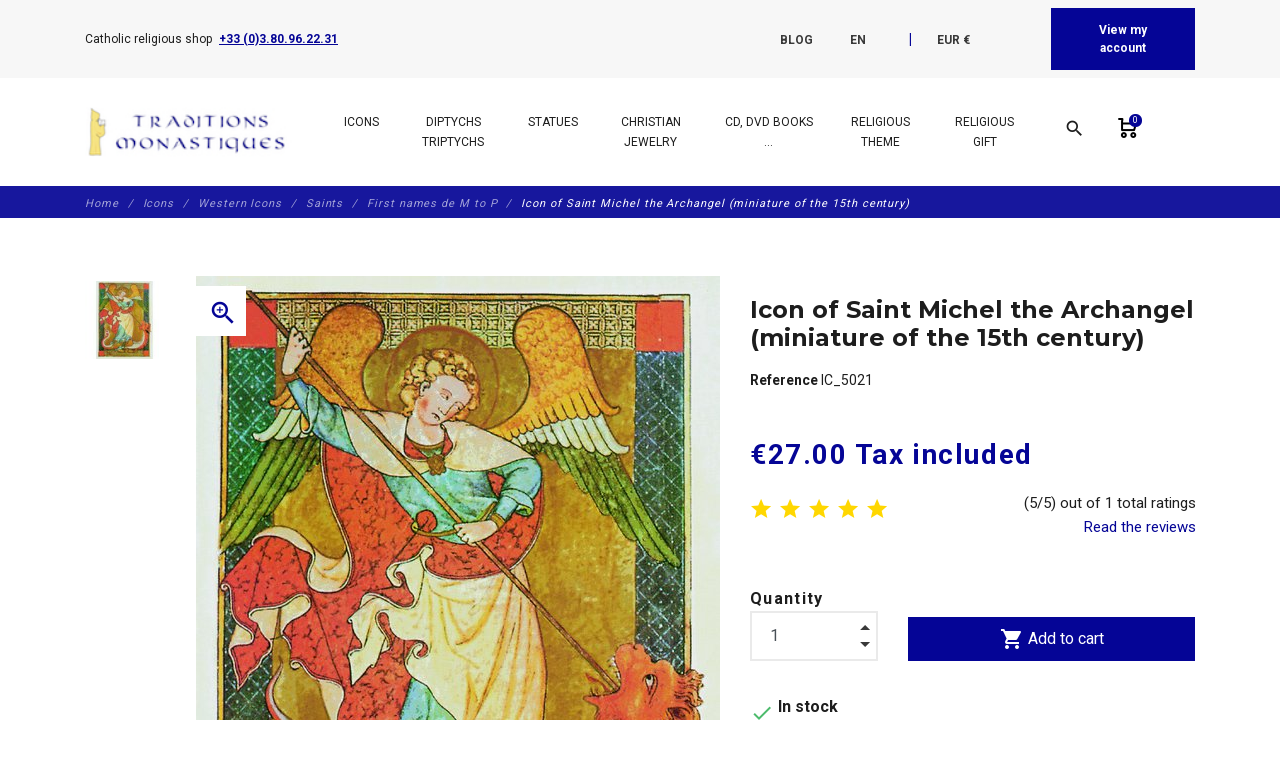

--- FILE ---
content_type: text/html; charset=utf-8
request_url: https://www.traditions-monastiques.com/en/first-names-de-m-to-p/865-saint-michael-ic-5021df.html
body_size: 50773
content:
<!DOCTYPE html>
<html lang="en">

    <head>
        
            
    <meta charset="utf-8">


    <meta http-equiv="x-ua-compatible" content="ie=edge">



      <link rel="canonical" href="https://www.traditions-monastiques.com/en/first-names-de-m-to-p/865-saint-michael-ic-5021df.html">
    
    <title>Other saints : Saint Michael (Réf. IC_5021DF)</title>
    
        
    
    <meta name="description" content="Other saints : Saint Michael (Réf. IC_5021). Catholic religious shop. The monks offer you quality religious objects for your prayer corner, your communion gifts and other Christian events.">
    <meta name="keywords" content="&#039;IC_5021df, Icons, Saint, Michael&#039;">
        
                    <link rel="canonical" href="https://www.traditions-monastiques.com/en/first-names-de-m-to-p/865-saint-michael-ic-5021df.html">
            
    
                                    <link rel="alternate" href="https://www.traditions-monastiques.com/en/first-names-de-m-to-p/865-saint-michael-ic-5021df.html" hreflang="en-us">
                            <link rel="alternate" href="https://www.traditions-monastiques.com/fr/prenoms-de-m-a-p/865-saint-michel-ic-5021df.html" hreflang="fr-fr">
                            <link rel="alternate" href="https://www.traditions-monastiques.com/es/nombres-por-m-a-p/865-miguel-ic-5021df.html" hreflang="es-es">
                            <link rel="alternate" href="https://www.traditions-monastiques.com/nl/voornamen-van-m-naar-p/865-saint-michael-ic-5021df.html" hreflang="nl-nl">
                        
    
        <script type="application/ld+json">
  {
    "@context": "https://schema.org",
    "@type": "Organization",
    "name" : "Traditions Monastiques",
    "url" : "https://www.traditions-monastiques.com/en/"
         ,"logo": {
        "@type": "ImageObject",
        "url":"https://www.traditions-monastiques.com/img/traditions-monastiques-test-logo-1580205553.jpg"
      }
      }
</script>

<script type="application/ld+json">
  {
    "@context": "https://schema.org",
    "@type": "WebPage",
    "isPartOf": {
      "@type": "WebSite",
      "url":  "https://www.traditions-monastiques.com/en/",
      "name": "Traditions Monastiques"
    },
    "name": "Other saints : Saint Michael (Réf. IC_5021DF)",
    "url":  "https://www.traditions-monastiques.com/en/first-names-de-m-to-p/865-saint-michael-ic-5021df.html"
  }
</script>


  <script type="application/ld+json">
    {
      "@context": "https://schema.org",
      "@type": "BreadcrumbList",
      "itemListElement": [
                  {
            "@type": "ListItem",
            "position": 1,
            "name": "Home",
            "item": "https://www.traditions-monastiques.com/en/"
          },                  {
            "@type": "ListItem",
            "position": 2,
            "name": "Icons",
            "item": "https://www.traditions-monastiques.com/en/153-religious-icons-for-sale-russian-catholic-art-confirmation-gifts"
          },                  {
            "@type": "ListItem",
            "position": 3,
            "name": "Western Icons",
            "item": "https://www.traditions-monastiques.com/en/155-western-catholic-icons-for-sale-art-prints-paintings-wall"
          },                  {
            "@type": "ListItem",
            "position": 4,
            "name": "Saints",
            "item": "https://www.traditions-monastiques.com/en/156-western-catholic-icons-saints-for-sale-art-prints-of-paintings"
          },                  {
            "@type": "ListItem",
            "position": 5,
            "name": "First names de M to P",
            "item": "https://www.traditions-monastiques.com/en/93-first-names-de-m-to-p"
          },                  {
            "@type": "ListItem",
            "position": 6,
            "name": "Icon of Saint Michel the Archangel (miniature of the 15th century)",
            "item": "https://www.traditions-monastiques.com/en/first-names-de-m-to-p/865-saint-michael-ic-5021df.html"
          }              ]
    }
  </script>
    

    



    <meta property="og:title" content="Other saints : Saint Michael (Réf. IC_5021DF)" />
    <meta property="og:description" content="Other saints : Saint Michael (Réf. IC_5021). Catholic religious shop. The monks offer you quality religious objects for your prayer corner, your communion gifts and other Christian events." />
    <meta property="og:url" content="https://www.traditions-monastiques.com/en/first-names-de-m-to-p/865-saint-michael-ic-5021df.html" />
    <meta property="og:site_name" content="Traditions Monastiques" />
    


    <meta name="viewport" content="width=device-width, initial-scale=1, shrink-to-fit=no">



    <link rel="icon" type="image/vnd.microsoft.icon" href="https://www.traditions-monastiques.com/img/favicon.ico?1580205553">
    <link rel="shortcut icon" type="image/x-icon" href="https://www.traditions-monastiques.com/img/favicon.ico?1580205553">



        <link rel="stylesheet" href="/modules/ps_checkout/views/css/payments.css?version=8.5.0.5" type="text/css" media="all">
    <link rel="stylesheet" href="https://www.traditions-monastiques.com/themes/fashionseo_child/assets/cache/theme-583134290.css" type="text/css" media="all">




      <script type="text/javascript" src="https://www.traditions-monastiques.com/themes/fashionseo_child/assets/cache/head-58664b289.js" ></script>


  <script type="text/javascript">
        var btGapTag = {"tagContent":{"tracking_type":{"label":"tracking_type","value":"view_item"},"content_type":{"label":"content_type","value":"'product'"},"contents":{"label":"contents","value":[{"item_id":"865","item_name":"Icon of Saint Michel the Archangel (miniature of the 15th century)","currency":"EUR","item_category":"First names de M to P","price":27,"item_brand":"No brand"}]},"coupon_name":{"label":"coupon","value":"no_coupon"},"value":{"label":"value","value":27},"currency":{"label":"currency","value":"EUR"}},"elementCategoryProduct":"article.product-miniature","elementShipping":"input[type=radio]","elementPayment":".ps-shown-by-js","elementlogin":"button#submit-login","elementsignup":"div.no-account","elementWishCat":"","elementWishProd":"","gaId":"G-NRBC22JCQX","gaEnable":"1","ajaxUrl":"https:\/\/www.traditions-monastiques.com\/en\/module\/ganalyticspro\/ajax","token":"1771ff2c776cb6ab47549db073b8a8e4","bRefund":false,"bPartialRefund":false,"bUseConsent":"1","bforceTag":"","bUseAxeption":"","bConsentHtmlElement":"","bConsentHtmlElementSecond":"","iConsentConsentLvl":0,"referer":null,"acbIsInstalled":true,"tagCurrency":"EUR","gaUserId":0};
        var btSpr = {"ajaxUrl":"https:\/\/www.traditions-monastiques.com\/en\/module\/gsnippetsreviews\/ajax","isPostedReview":false,"sprCloseButton":"Close","spr_script":"\/modules\/gsnippetsreviews\/views\/js\/front\/product.js"};
        var dc_controller = "https:\/\/www.traditions-monastiques.com\/en\/module\/displaycombinations\/prices?";
        var ecoparticipation = 0;
        var hiGiftWrappingProducts = [];
        var megapaymentfeeIdOption = "";
        var megapaymentfeeTypeCheckout = "prestashop";
        var pm_crosssellingoncart = {"product_selection":[{"id":2125,"attributes":[],"show_price":1,"weight_unit":"kg","url":"https:\/\/www.traditions-monastiques.com\/en\/test\/2125-donation-abbey-flavigny-aide5.html","canonical_url":"https:\/\/www.traditions-monastiques.com\/en\/test\/2125-donation-abbey-flavigny-aide5.html","add_to_cart_url":"https:\/\/www.traditions-monastiques.com\/en\/cart?add=1&id_product=2125&id_product_attribute=0","condition":"new","delivery_information":"","embedded_attributes":{"id_product":2125,"id_supplier":0,"id_manufacturer":0,"id_category_default":32,"id_shop_default":1,"on_sale":0,"online_only":0,"ecotax":"0.000000","quantity":97909,"minimal_quantity":1,"low_stock_threshold":0,"low_stock_alert":0,"price":"\u20ac5.00","unit_price_ratio":0,"additional_shipping_cost":"0.000000","unity":"0.000000","unit_price":"\u20ac0.00","reference":"AIDE5","out_of_stock":1,"customizable":0,"uploadable_files":0,"text_fields":0,"active":1,"redirect_type":"default","id_type_redirected":0,"available_for_order":1,"available_date":"0000-00-00","show_condition":0,"condition":"new","show_price":1,"indexed":1,"visibility":"both","is_virtual":1,"cache_default_attribute":0,"date_add":"2022-10-31 00:00:00","date_upd":"2022-12-02 16:12:17","advanced_stock_management":0,"pack_stock_type":3,"description":"<p style=\"text-align: justify;\"><span style=\"font-size: 12pt; font-family: verdana, geneva;\">The site traditions-monastiques.com is managed by the Benedictines of the Abbey of St. Joseph de Clairval in Flavigny sur Ozerain (France).<BR \/>It undertakes important works of expansion of the workshops and the construction of new buildings for the monastic life.<BR \/>To cover the cost of this work, we need to appeal to the generosity of the faithful.<BR \/><BR \/>To learn more about our project, you can consult this page:<BR \/>- <A href=\"https:\/\/www.clairval.com\/en\/worksites\/new-workshops\/\" target=\"_blank\" rel=\"noopener noreferrer\"><U><I>Workshop expansion<\/I><\/U><\/A><BR \/>- <A href=\"https:\/\/www.clairval.com\/en\/worksites\/the-heart-of-the-monastery\/\" target=\"_blank\" rel=\"noopener noreferrer\"><U><I>Work in the heart of the monastery<\/I><\/U><\/A><BR \/>- <A href=\"https:\/\/www.clairval.com\/soiree-lancement-de-campagne\/\" target=\"_blank\" rel=\"noopener noreferrer\"><U><I>Lancement de la campagne de lev\u00e9e de fonds<\/I><\/U><\/A><BR \/><BR \/>2 videos will also help you better understand our projects:<BR \/>- <A href=\"https:\/\/www.clairval.org\/ABBAYE-lieu.mp4\" target=\"_blank\" rel=\"noopener noreferrer\"><U><I>Vid\u00e9o sur les lieux<\/I><\/U><\/A><BR \/>- <A href=\"https:\/\/www.clairval.org\/ABBAYE-projet.mp4\" target=\"_blank\" rel=\"noopener noreferrer\"><U><I>Vid\u00e9o sur les projets<\/I><\/U><\/A><BR \/><BR \/>Status of work :<BR \/>- <A href=\"https:\/\/www.clairval.org\/Abbaye-TRAVAUX-Ateliers-AVRIL-MAI-2024.mp4\" target=\"_blank\" rel=\"noopener noreferrer\"><U><I>Video on the work April-May 2024<\/I><\/U><\/A><BR \/><BR \/>If you wish to make a larger donation you can :<BR \/>- either increase the \"order quantity\",<BR \/>- or go to our website clairval.com : <A href=\"https:\/\/www.clairval.com\/en\/make-a-donation\/\" target=\"_blank\" rel=\"noopener noreferrer\"><U><I>Make a donation<\/I><\/U><\/A><BR \/><BR \/>We thank you in advance for your charity and may Saint Joseph return it to you a hundredfold.<\/span><\/p>","description_short":"Donation of 5 euros for Traditions Monastiques. To help the Saint Joseph de Flavigny abbey to realize important works","link_rewrite":"donation-abbey-flavigny-aide5","meta_description":"Test Donation of 5 euros for Traditions Monastiques (R\u00e9f. AIDE5). Catholic religious shop. The monks offer you quality religious objects for your prayer corner, your communion gifts and other Christian events.","meta_keywords":"","meta_title":"Donation of 5 euros for Traditions Monastiques","name":"Donation of 5 euros for Traditions Monastiques","available_now":"In stock","available_later":"Temporarily out of stock","delivery_in_stock":"","delivery_out_stock":"","new":0,"id_product_attribute":0,"id_image":"2125-4574","manufacturer_name":null,"allow_oosp":1,"category":"test","category_name":"test","link":"https:\/\/www.traditions-monastiques.com\/en\/test\/2125-donation-abbey-flavigny-aide5.html","attribute_price":0,"price_tax_exc":5,"price_without_reduction":5,"reduction":0,"specific_prices":[],"quantity_all_versions":97909,"features":[{"name":"Reference","value":"AIDE5","id_feature":2,"position":0,"id_feature_value":7393},{"name":"Name of the product","value":"56 x 40 cm (Central pannel) ; 40 x 30,5 cm (Lateral pannels)","id_feature":1,"position":1,"id_feature_value":0}],"attachments":[],"virtual":1,"pack":0,"packItems":[],"nopackprice":0,"customization_required":false,"rate":0,"tax_name":"TVA 0%","ecotax_rate":0,"images":[{"cover":1,"id_image":4574,"legend":"Donation of 5 euros in favor of the abbey st Joseph de Clairval","position":1,"bySize":{"small_default":{"url":"https:\/\/www.traditions-monastiques.com\/4574-small_default\/donation-abbey-flavigny-aide5.jpg","width":98,"height":98,"sources":{"jpg":"https:\/\/www.traditions-monastiques.com\/4574-small_default\/donation-abbey-flavigny-aide5.jpg"}},"cart_default":{"url":"https:\/\/www.traditions-monastiques.com\/4574-cart_default\/donation-abbey-flavigny-aide5.jpg","width":125,"height":125,"sources":{"jpg":"https:\/\/www.traditions-monastiques.com\/4574-cart_default\/donation-abbey-flavigny-aide5.jpg"}},"home_default":{"url":"https:\/\/www.traditions-monastiques.com\/4574-home_default\/donation-abbey-flavigny-aide5.jpg","width":250,"height":250,"sources":{"jpg":"https:\/\/www.traditions-monastiques.com\/4574-home_default\/donation-abbey-flavigny-aide5.jpg"}},"medium_default":{"url":"https:\/\/www.traditions-monastiques.com\/4574-medium_default\/donation-abbey-flavigny-aide5.jpg","width":452,"height":452,"sources":{"jpg":"https:\/\/www.traditions-monastiques.com\/4574-medium_default\/donation-abbey-flavigny-aide5.jpg"}},"large_default":{"url":"https:\/\/www.traditions-monastiques.com\/4574-large_default\/donation-abbey-flavigny-aide5.jpg","width":800,"height":800,"sources":{"jpg":"https:\/\/www.traditions-monastiques.com\/4574-large_default\/donation-abbey-flavigny-aide5.jpg"}}},"small":{"url":"https:\/\/www.traditions-monastiques.com\/4574-small_default\/donation-abbey-flavigny-aide5.jpg","width":98,"height":98,"sources":{"jpg":"https:\/\/www.traditions-monastiques.com\/4574-small_default\/donation-abbey-flavigny-aide5.jpg"}},"medium":{"url":"https:\/\/www.traditions-monastiques.com\/4574-home_default\/donation-abbey-flavigny-aide5.jpg","width":250,"height":250,"sources":{"jpg":"https:\/\/www.traditions-monastiques.com\/4574-home_default\/donation-abbey-flavigny-aide5.jpg"}},"large":{"url":"https:\/\/www.traditions-monastiques.com\/4574-large_default\/donation-abbey-flavigny-aide5.jpg","width":800,"height":800,"sources":{"jpg":"https:\/\/www.traditions-monastiques.com\/4574-large_default\/donation-abbey-flavigny-aide5.jpg"}},"associatedVariants":[]}],"cover":{"cover":1,"id_image":4574,"legend":"Donation of 5 euros in favor of the abbey st Joseph de Clairval","position":1,"bySize":{"small_default":{"url":"https:\/\/www.traditions-monastiques.com\/4574-small_default\/donation-abbey-flavigny-aide5.jpg","width":98,"height":98,"sources":{"jpg":"https:\/\/www.traditions-monastiques.com\/4574-small_default\/donation-abbey-flavigny-aide5.jpg"}},"cart_default":{"url":"https:\/\/www.traditions-monastiques.com\/4574-cart_default\/donation-abbey-flavigny-aide5.jpg","width":125,"height":125,"sources":{"jpg":"https:\/\/www.traditions-monastiques.com\/4574-cart_default\/donation-abbey-flavigny-aide5.jpg"}},"home_default":{"url":"https:\/\/www.traditions-monastiques.com\/4574-home_default\/donation-abbey-flavigny-aide5.jpg","width":250,"height":250,"sources":{"jpg":"https:\/\/www.traditions-monastiques.com\/4574-home_default\/donation-abbey-flavigny-aide5.jpg"}},"medium_default":{"url":"https:\/\/www.traditions-monastiques.com\/4574-medium_default\/donation-abbey-flavigny-aide5.jpg","width":452,"height":452,"sources":{"jpg":"https:\/\/www.traditions-monastiques.com\/4574-medium_default\/donation-abbey-flavigny-aide5.jpg"}},"large_default":{"url":"https:\/\/www.traditions-monastiques.com\/4574-large_default\/donation-abbey-flavigny-aide5.jpg","width":800,"height":800,"sources":{"jpg":"https:\/\/www.traditions-monastiques.com\/4574-large_default\/donation-abbey-flavigny-aide5.jpg"}}},"small":{"url":"https:\/\/www.traditions-monastiques.com\/4574-small_default\/donation-abbey-flavigny-aide5.jpg","width":98,"height":98,"sources":{"jpg":"https:\/\/www.traditions-monastiques.com\/4574-small_default\/donation-abbey-flavigny-aide5.jpg"}},"medium":{"url":"https:\/\/www.traditions-monastiques.com\/4574-home_default\/donation-abbey-flavigny-aide5.jpg","width":250,"height":250,"sources":{"jpg":"https:\/\/www.traditions-monastiques.com\/4574-home_default\/donation-abbey-flavigny-aide5.jpg"}},"large":{"url":"https:\/\/www.traditions-monastiques.com\/4574-large_default\/donation-abbey-flavigny-aide5.jpg","width":800,"height":800,"sources":{"jpg":"https:\/\/www.traditions-monastiques.com\/4574-large_default\/donation-abbey-flavigny-aide5.jpg"}},"associatedVariants":[]},"has_discount":false,"discount_type":null,"discount_percentage":null,"discount_percentage_absolute":null,"discount_amount":null,"discount_amount_to_display":null,"price_amount":5,"unit_price_full":"\u20ac0.00 0.000000","show_availability":true,"availability_message":"In stock","availability_date":null,"availability":"available"},"file_size_formatted":null,"attachments":[],"quantity_discounts":[],"reference_to_display":"AIDE5","grouped_features":{"Reference":{"name":"Reference","value":"AIDE5","id_feature":2,"position":0,"id_feature_value":7393},"Name of the product":{"name":"Name of the product","value":"56 x 40 cm (Central pannel) ; 40 x 30,5 cm (Lateral pannels)","id_feature":1,"position":1,"id_feature_value":0}},"seo_availability":"https:\/\/schema.org\/InStock","labels":{"tax_short":"(tax incl.)","tax_long":"Tax included"},"ecotax":"0.000000","flags":[],"main_variants":[],"combination_specific_data":null,"specific_references":null,"id_product":2125,"id_supplier":0,"id_manufacturer":0,"id_category_default":32,"id_shop_default":1,"on_sale":0,"online_only":0,"ean13":"0","upc":"","mpn":"","quantity":97909,"minimal_quantity":1,"low_stock_threshold":0,"low_stock_alert":0,"price":"\u20ac5.00","wholesale_price":"0.000000","unit_price_ratio":0,"additional_shipping_cost":"0.000000","unity":"0.000000","unit_price":"0.000000","reference":"AIDE5","supplier_reference":"","location":"","width":"0.000000","height":"0.000000","depth":"0.000000","weight":"0.000000","out_of_stock":1,"additional_delivery_times":1,"quantity_discount":0,"customizable":0,"uploadable_files":0,"text_fields":0,"active":1,"redirect_type":"default","id_type_redirected":0,"available_for_order":1,"available_date":"0000-00-00","show_condition":0,"indexed":1,"visibility":"both","cache_is_pack":0,"cache_has_attachments":0,"is_virtual":1,"cache_default_attribute":0,"date_add":"2022-10-31 00:00:00","date_upd":"2022-12-02 16:12:17","no_franco":0,"advanced_stock_management":0,"id_tax_rules_group":4,"pack_stock_type":3,"isbn":"","state":1,"product_type":"virtual","id_shop":1,"id_lang":1,"description":"<p style=\"text-align: justify;\"><span style=\"font-size: 12pt; font-family: verdana, geneva;\">The site traditions-monastiques.com is managed by the Benedictines of the Abbey of St. Joseph de Clairval in Flavigny sur Ozerain (France).<BR \/>It undertakes important works of expansion of the workshops and the construction of new buildings for the monastic life.<BR \/>To cover the cost of this work, we need to appeal to the generosity of the faithful.<BR \/><BR \/>To learn more about our project, you can consult this page:<BR \/>- <A href=\"https:\/\/www.clairval.com\/en\/worksites\/new-workshops\/\" target=\"_blank\" rel=\"noopener noreferrer\"><U><I>Workshop expansion<\/I><\/U><\/A><BR \/>- <A href=\"https:\/\/www.clairval.com\/en\/worksites\/the-heart-of-the-monastery\/\" target=\"_blank\" rel=\"noopener noreferrer\"><U><I>Work in the heart of the monastery<\/I><\/U><\/A><BR \/>- <A href=\"https:\/\/www.clairval.com\/soiree-lancement-de-campagne\/\" target=\"_blank\" rel=\"noopener noreferrer\"><U><I>Lancement de la campagne de lev\u00e9e de fonds<\/I><\/U><\/A><BR \/><BR \/>2 videos will also help you better understand our projects:<BR \/>- <A href=\"https:\/\/www.clairval.org\/ABBAYE-lieu.mp4\" target=\"_blank\" rel=\"noopener noreferrer\"><U><I>Vid\u00e9o sur les lieux<\/I><\/U><\/A><BR \/>- <A href=\"https:\/\/www.clairval.org\/ABBAYE-projet.mp4\" target=\"_blank\" rel=\"noopener noreferrer\"><U><I>Vid\u00e9o sur les projets<\/I><\/U><\/A><BR \/><BR \/>Status of work :<BR \/>- <A href=\"https:\/\/www.clairval.org\/Abbaye-TRAVAUX-Ateliers-AVRIL-MAI-2024.mp4\" target=\"_blank\" rel=\"noopener noreferrer\"><U><I>Video on the work April-May 2024<\/I><\/U><\/A><BR \/><BR \/>If you wish to make a larger donation you can :<BR \/>- either increase the \"order quantity\",<BR \/>- or go to our website clairval.com : <A href=\"https:\/\/www.clairval.com\/en\/make-a-donation\/\" target=\"_blank\" rel=\"noopener noreferrer\"><U><I>Make a donation<\/I><\/U><\/A><BR \/><BR \/>We thank you in advance for your charity and may Saint Joseph return it to you a hundredfold.<\/span><\/p>","description_short":"Donation of 5 euros for Traditions Monastiques. To help the Saint Joseph de Flavigny abbey to realize important works","link_rewrite":"donation-abbey-flavigny-aide5","meta_description":"Test Donation of 5 euros for Traditions Monastiques (R\u00e9f. AIDE5). Catholic religious shop. The monks offer you quality religious objects for your prayer corner, your communion gifts and other Christian events.","meta_keywords":"","meta_title":"Donation of 5 euros for Traditions Monastiques","name":"Donation of 5 euros for Traditions Monastiques","available_now":"In stock","available_later":"Temporarily out of stock","title":null,"delivery_in_stock":"","delivery_out_stock":"","new":0,"id_product_attribute":0,"product_attribute_minimal_quantity":null,"id_image":"2125-4574","legend":"Donation of 5 euros in favor of the abbey st Joseph de Clairval","manufacturer_name":null,"category_default":"test","orderprice":"5.000000","allow_oosp":1,"cover_image_id":4574,"category":"test","category_name":"test","link":"https:\/\/www.traditions-monastiques.com\/en\/test\/2125-donation-abbey-flavigny-aide5.html","attribute_price":0,"price_tax_exc":5,"price_without_reduction":5,"price_without_reduction_without_tax":5,"reduction":0,"reduction_without_tax":0,"specific_prices":[],"quantity_all_versions":97909,"features":[{"name":"Reference","value":"AIDE5","id_feature":2,"position":0,"id_feature_value":7393},{"name":"Name of the product","value":"56 x 40 cm (Central pannel) ; 40 x 30,5 cm (Lateral pannels)","id_feature":1,"position":1,"id_feature_value":0}],"virtual":1,"pack":0,"packItems":[],"nopackprice":0,"customization_required":false,"rate":0,"tax_name":"TVA 0%","ecotax_rate":0,"unit_price_tax_excluded":0,"unit_price_tax_included":0,"images":[{"cover":1,"id_image":4574,"legend":"Donation of 5 euros in favor of the abbey st Joseph de Clairval","position":1,"bySize":{"small_default":{"url":"https:\/\/www.traditions-monastiques.com\/4574-small_default\/donation-abbey-flavigny-aide5.jpg","width":98,"height":98,"sources":{"jpg":"https:\/\/www.traditions-monastiques.com\/4574-small_default\/donation-abbey-flavigny-aide5.jpg"}},"cart_default":{"url":"https:\/\/www.traditions-monastiques.com\/4574-cart_default\/donation-abbey-flavigny-aide5.jpg","width":125,"height":125,"sources":{"jpg":"https:\/\/www.traditions-monastiques.com\/4574-cart_default\/donation-abbey-flavigny-aide5.jpg"}},"home_default":{"url":"https:\/\/www.traditions-monastiques.com\/4574-home_default\/donation-abbey-flavigny-aide5.jpg","width":250,"height":250,"sources":{"jpg":"https:\/\/www.traditions-monastiques.com\/4574-home_default\/donation-abbey-flavigny-aide5.jpg"}},"medium_default":{"url":"https:\/\/www.traditions-monastiques.com\/4574-medium_default\/donation-abbey-flavigny-aide5.jpg","width":452,"height":452,"sources":{"jpg":"https:\/\/www.traditions-monastiques.com\/4574-medium_default\/donation-abbey-flavigny-aide5.jpg"}},"large_default":{"url":"https:\/\/www.traditions-monastiques.com\/4574-large_default\/donation-abbey-flavigny-aide5.jpg","width":800,"height":800,"sources":{"jpg":"https:\/\/www.traditions-monastiques.com\/4574-large_default\/donation-abbey-flavigny-aide5.jpg"}}},"small":{"url":"https:\/\/www.traditions-monastiques.com\/4574-small_default\/donation-abbey-flavigny-aide5.jpg","width":98,"height":98,"sources":{"jpg":"https:\/\/www.traditions-monastiques.com\/4574-small_default\/donation-abbey-flavigny-aide5.jpg"}},"medium":{"url":"https:\/\/www.traditions-monastiques.com\/4574-home_default\/donation-abbey-flavigny-aide5.jpg","width":250,"height":250,"sources":{"jpg":"https:\/\/www.traditions-monastiques.com\/4574-home_default\/donation-abbey-flavigny-aide5.jpg"}},"large":{"url":"https:\/\/www.traditions-monastiques.com\/4574-large_default\/donation-abbey-flavigny-aide5.jpg","width":800,"height":800,"sources":{"jpg":"https:\/\/www.traditions-monastiques.com\/4574-large_default\/donation-abbey-flavigny-aide5.jpg"}},"associatedVariants":[]}],"default_image":{"cover":1,"id_image":4574,"legend":"Donation of 5 euros in favor of the abbey st Joseph de Clairval","position":1,"bySize":{"small_default":{"url":"https:\/\/www.traditions-monastiques.com\/4574-small_default\/donation-abbey-flavigny-aide5.jpg","width":98,"height":98,"sources":{"jpg":"https:\/\/www.traditions-monastiques.com\/4574-small_default\/donation-abbey-flavigny-aide5.jpg"}},"cart_default":{"url":"https:\/\/www.traditions-monastiques.com\/4574-cart_default\/donation-abbey-flavigny-aide5.jpg","width":125,"height":125,"sources":{"jpg":"https:\/\/www.traditions-monastiques.com\/4574-cart_default\/donation-abbey-flavigny-aide5.jpg"}},"home_default":{"url":"https:\/\/www.traditions-monastiques.com\/4574-home_default\/donation-abbey-flavigny-aide5.jpg","width":250,"height":250,"sources":{"jpg":"https:\/\/www.traditions-monastiques.com\/4574-home_default\/donation-abbey-flavigny-aide5.jpg"}},"medium_default":{"url":"https:\/\/www.traditions-monastiques.com\/4574-medium_default\/donation-abbey-flavigny-aide5.jpg","width":452,"height":452,"sources":{"jpg":"https:\/\/www.traditions-monastiques.com\/4574-medium_default\/donation-abbey-flavigny-aide5.jpg"}},"large_default":{"url":"https:\/\/www.traditions-monastiques.com\/4574-large_default\/donation-abbey-flavigny-aide5.jpg","width":800,"height":800,"sources":{"jpg":"https:\/\/www.traditions-monastiques.com\/4574-large_default\/donation-abbey-flavigny-aide5.jpg"}}},"small":{"url":"https:\/\/www.traditions-monastiques.com\/4574-small_default\/donation-abbey-flavigny-aide5.jpg","width":98,"height":98,"sources":{"jpg":"https:\/\/www.traditions-monastiques.com\/4574-small_default\/donation-abbey-flavigny-aide5.jpg"}},"medium":{"url":"https:\/\/www.traditions-monastiques.com\/4574-home_default\/donation-abbey-flavigny-aide5.jpg","width":250,"height":250,"sources":{"jpg":"https:\/\/www.traditions-monastiques.com\/4574-home_default\/donation-abbey-flavigny-aide5.jpg"}},"large":{"url":"https:\/\/www.traditions-monastiques.com\/4574-large_default\/donation-abbey-flavigny-aide5.jpg","width":800,"height":800,"sources":{"jpg":"https:\/\/www.traditions-monastiques.com\/4574-large_default\/donation-abbey-flavigny-aide5.jpg"}},"associatedVariants":[]},"cover":{"cover":1,"id_image":4574,"legend":"Donation of 5 euros in favor of the abbey st Joseph de Clairval","position":1,"bySize":{"small_default":{"url":"https:\/\/www.traditions-monastiques.com\/4574-small_default\/donation-abbey-flavigny-aide5.jpg","width":98,"height":98,"sources":{"jpg":"https:\/\/www.traditions-monastiques.com\/4574-small_default\/donation-abbey-flavigny-aide5.jpg"}},"cart_default":{"url":"https:\/\/www.traditions-monastiques.com\/4574-cart_default\/donation-abbey-flavigny-aide5.jpg","width":125,"height":125,"sources":{"jpg":"https:\/\/www.traditions-monastiques.com\/4574-cart_default\/donation-abbey-flavigny-aide5.jpg"}},"home_default":{"url":"https:\/\/www.traditions-monastiques.com\/4574-home_default\/donation-abbey-flavigny-aide5.jpg","width":250,"height":250,"sources":{"jpg":"https:\/\/www.traditions-monastiques.com\/4574-home_default\/donation-abbey-flavigny-aide5.jpg"}},"medium_default":{"url":"https:\/\/www.traditions-monastiques.com\/4574-medium_default\/donation-abbey-flavigny-aide5.jpg","width":452,"height":452,"sources":{"jpg":"https:\/\/www.traditions-monastiques.com\/4574-medium_default\/donation-abbey-flavigny-aide5.jpg"}},"large_default":{"url":"https:\/\/www.traditions-monastiques.com\/4574-large_default\/donation-abbey-flavigny-aide5.jpg","width":800,"height":800,"sources":{"jpg":"https:\/\/www.traditions-monastiques.com\/4574-large_default\/donation-abbey-flavigny-aide5.jpg"}}},"small":{"url":"https:\/\/www.traditions-monastiques.com\/4574-small_default\/donation-abbey-flavigny-aide5.jpg","width":98,"height":98,"sources":{"jpg":"https:\/\/www.traditions-monastiques.com\/4574-small_default\/donation-abbey-flavigny-aide5.jpg"}},"medium":{"url":"https:\/\/www.traditions-monastiques.com\/4574-home_default\/donation-abbey-flavigny-aide5.jpg","width":250,"height":250,"sources":{"jpg":"https:\/\/www.traditions-monastiques.com\/4574-home_default\/donation-abbey-flavigny-aide5.jpg"}},"large":{"url":"https:\/\/www.traditions-monastiques.com\/4574-large_default\/donation-abbey-flavigny-aide5.jpg","width":800,"height":800,"sources":{"jpg":"https:\/\/www.traditions-monastiques.com\/4574-large_default\/donation-abbey-flavigny-aide5.jpg"}},"associatedVariants":[]},"has_discount":false,"discount_type":null,"discount_percentage":null,"discount_percentage_absolute":null,"discount_amount":null,"discount_amount_to_display":null,"price_amount":5,"regular_price_amount":5,"regular_price":"\u20ac5.00","discount_to_display":null,"unit_price_full":"\u20ac0.00 0.000000","show_availability":true,"availability_message":"In stock","availability_submessage":null,"availability_date":null,"availability":"available"},{"id":2126,"attributes":[],"show_price":1,"weight_unit":"kg","url":"https:\/\/www.traditions-monastiques.com\/en\/test\/2126-donation-abbey-flavigny-aide10.html","canonical_url":"https:\/\/www.traditions-monastiques.com\/en\/test\/2126-donation-abbey-flavigny-aide10.html","add_to_cart_url":"https:\/\/www.traditions-monastiques.com\/en\/cart?add=1&id_product=2126&id_product_attribute=0","condition":"new","delivery_information":"","embedded_attributes":{"id_product":2126,"id_supplier":0,"id_manufacturer":0,"id_category_default":32,"id_shop_default":1,"on_sale":0,"online_only":0,"ecotax":"0.000000","quantity":9280,"minimal_quantity":1,"low_stock_threshold":0,"low_stock_alert":0,"price":"\u20ac10.00","unit_price_ratio":0,"additional_shipping_cost":"0.000000","unity":"0.000000","unit_price":"\u20ac0.00","reference":"AIDE10","out_of_stock":1,"customizable":0,"uploadable_files":0,"text_fields":0,"active":1,"redirect_type":"default","id_type_redirected":0,"available_for_order":1,"available_date":"0000-00-00","show_condition":0,"condition":"new","show_price":1,"indexed":1,"visibility":"both","is_virtual":1,"cache_default_attribute":0,"date_add":"2022-10-31 00:00:00","date_upd":"2022-12-02 16:11:16","advanced_stock_management":0,"pack_stock_type":3,"description":"<p style=\"text-align: justify;\"><span style=\"font-size: 12pt; font-family: verdana, geneva;\">The site traditions-monastiques.com is managed by the Benedictines of the Abbey of St. Joseph de Clairval in Flavigny sur Ozerain (France).<BR \/>It undertakes important works of expansion of the workshops and the construction of new buildings for the monastic life.<BR \/>To cover the cost of this work, we need to appeal to the generosity of the faithful.<BR \/><BR \/>To learn more about our project, you can consult this page:<BR \/>- <A href=\"https:\/\/www.clairval.com\/en\/worksites\/new-workshops\/\" target=\"_blank\" rel=\"noopener noreferrer\"><U><I>Workshop expansion<\/I><\/U><\/A><BR \/>- <A href=\"https:\/\/www.clairval.com\/en\/worksites\/the-heart-of-the-monastery\/\">< target=\"_blank\" rel=\"noopener noreferrer\"U><I>Work in the heart of the monastery<\/I><\/U><\/A><BR \/>- <A href=\"https:\/\/www.clairval.com\/soiree-lancement-de-campagne\/\"v><U><I>Lancement de la campagne de lev\u00e9e de fonds<\/I><\/U><\/A><BR \/><BR \/>2 videos will also help you better understand our projects:<BR \/>- <A href=\"https:\/\/www.clairval.org\/ABBAYE-lieu.mp4\" target=\"_blank\" rel=\"noopener noreferrer\"><U><I>Vid\u00e9o sur les lieux<\/I><\/U><\/A><BR \/>- <A href=\"https:\/\/www.clairval.org\/ABBAYE-projet.mp4\" target=\"_blank\" rel=\"noopener noreferrer\"><U><I>Vid\u00e9o sur les projets<\/I><\/U><\/A><BR \/><BR \/>Status of work :<BR \/>- <A href=\"https:\/\/www.clairval.org\/Abbaye-TRAVAUX-Ateliers-AVRIL-MAI-2024.mp4\" target=\"_blank\" rel=\"noopener noreferrer\"><U><I>Video on the work April-May 2024<\/I><\/U><\/A><BR \/><BR \/>If you wish to make a larger donation you can :<BR \/>- either increase the \"order quantity\",<BR \/>- or go to our website clairval.com : <A href=\"https:\/\/www.clairval.com\/en\/make-a-donation\/\" target=\"_blank\" rel=\"noopener noreferrer\"><U><I>Make a donation<\/I><\/U><\/A><BR \/><BR \/>We thank you in advance for your charity and may Saint Joseph return it to you a hundredfold.<\/span><\/p>","description_short":"Donation of 10 euros for Traditions Monastiques. To help the Saint Joseph de Flavigny abbey to realize important works","link_rewrite":"donation-abbey-flavigny-aide10","meta_description":"Test Donation of 10 euros for Traditions Monastiques (R\u00e9f. AIDE10). Catholic religious shop. The monks offer you quality religious objects for your prayer corner, your communion gifts and other Christian events.","meta_keywords":"","meta_title":"Donation of 10 euros for Traditions Monastiques","name":"Donation of 10 euros for Traditions Monastiques","available_now":"In stock","available_later":"Temporarily out of stock","delivery_in_stock":"","delivery_out_stock":"","new":0,"id_product_attribute":0,"id_image":"2126-4575","manufacturer_name":null,"allow_oosp":1,"category":"test","category_name":"test","link":"https:\/\/www.traditions-monastiques.com\/en\/test\/2126-donation-abbey-flavigny-aide10.html","attribute_price":0,"price_tax_exc":10,"price_without_reduction":10,"reduction":0,"specific_prices":[],"quantity_all_versions":9280,"features":[{"name":"Reference","value":"AIDE10","id_feature":2,"position":0,"id_feature_value":7394}],"attachments":[],"virtual":1,"pack":0,"packItems":[],"nopackprice":0,"customization_required":false,"rate":0,"tax_name":"TVA 0%","ecotax_rate":0,"images":[{"cover":1,"id_image":4575,"legend":"Donation of 10 euros in favor of the abbey st Joseph de Clairval","position":1,"bySize":{"small_default":{"url":"https:\/\/www.traditions-monastiques.com\/4575-small_default\/donation-abbey-flavigny-aide10.jpg","width":98,"height":98,"sources":{"jpg":"https:\/\/www.traditions-monastiques.com\/4575-small_default\/donation-abbey-flavigny-aide10.jpg"}},"cart_default":{"url":"https:\/\/www.traditions-monastiques.com\/4575-cart_default\/donation-abbey-flavigny-aide10.jpg","width":125,"height":125,"sources":{"jpg":"https:\/\/www.traditions-monastiques.com\/4575-cart_default\/donation-abbey-flavigny-aide10.jpg"}},"home_default":{"url":"https:\/\/www.traditions-monastiques.com\/4575-home_default\/donation-abbey-flavigny-aide10.jpg","width":250,"height":250,"sources":{"jpg":"https:\/\/www.traditions-monastiques.com\/4575-home_default\/donation-abbey-flavigny-aide10.jpg"}},"medium_default":{"url":"https:\/\/www.traditions-monastiques.com\/4575-medium_default\/donation-abbey-flavigny-aide10.jpg","width":452,"height":452,"sources":{"jpg":"https:\/\/www.traditions-monastiques.com\/4575-medium_default\/donation-abbey-flavigny-aide10.jpg"}},"large_default":{"url":"https:\/\/www.traditions-monastiques.com\/4575-large_default\/donation-abbey-flavigny-aide10.jpg","width":800,"height":800,"sources":{"jpg":"https:\/\/www.traditions-monastiques.com\/4575-large_default\/donation-abbey-flavigny-aide10.jpg"}}},"small":{"url":"https:\/\/www.traditions-monastiques.com\/4575-small_default\/donation-abbey-flavigny-aide10.jpg","width":98,"height":98,"sources":{"jpg":"https:\/\/www.traditions-monastiques.com\/4575-small_default\/donation-abbey-flavigny-aide10.jpg"}},"medium":{"url":"https:\/\/www.traditions-monastiques.com\/4575-home_default\/donation-abbey-flavigny-aide10.jpg","width":250,"height":250,"sources":{"jpg":"https:\/\/www.traditions-monastiques.com\/4575-home_default\/donation-abbey-flavigny-aide10.jpg"}},"large":{"url":"https:\/\/www.traditions-monastiques.com\/4575-large_default\/donation-abbey-flavigny-aide10.jpg","width":800,"height":800,"sources":{"jpg":"https:\/\/www.traditions-monastiques.com\/4575-large_default\/donation-abbey-flavigny-aide10.jpg"}},"associatedVariants":[]}],"cover":{"cover":1,"id_image":4575,"legend":"Donation of 10 euros in favor of the abbey st Joseph de Clairval","position":1,"bySize":{"small_default":{"url":"https:\/\/www.traditions-monastiques.com\/4575-small_default\/donation-abbey-flavigny-aide10.jpg","width":98,"height":98,"sources":{"jpg":"https:\/\/www.traditions-monastiques.com\/4575-small_default\/donation-abbey-flavigny-aide10.jpg"}},"cart_default":{"url":"https:\/\/www.traditions-monastiques.com\/4575-cart_default\/donation-abbey-flavigny-aide10.jpg","width":125,"height":125,"sources":{"jpg":"https:\/\/www.traditions-monastiques.com\/4575-cart_default\/donation-abbey-flavigny-aide10.jpg"}},"home_default":{"url":"https:\/\/www.traditions-monastiques.com\/4575-home_default\/donation-abbey-flavigny-aide10.jpg","width":250,"height":250,"sources":{"jpg":"https:\/\/www.traditions-monastiques.com\/4575-home_default\/donation-abbey-flavigny-aide10.jpg"}},"medium_default":{"url":"https:\/\/www.traditions-monastiques.com\/4575-medium_default\/donation-abbey-flavigny-aide10.jpg","width":452,"height":452,"sources":{"jpg":"https:\/\/www.traditions-monastiques.com\/4575-medium_default\/donation-abbey-flavigny-aide10.jpg"}},"large_default":{"url":"https:\/\/www.traditions-monastiques.com\/4575-large_default\/donation-abbey-flavigny-aide10.jpg","width":800,"height":800,"sources":{"jpg":"https:\/\/www.traditions-monastiques.com\/4575-large_default\/donation-abbey-flavigny-aide10.jpg"}}},"small":{"url":"https:\/\/www.traditions-monastiques.com\/4575-small_default\/donation-abbey-flavigny-aide10.jpg","width":98,"height":98,"sources":{"jpg":"https:\/\/www.traditions-monastiques.com\/4575-small_default\/donation-abbey-flavigny-aide10.jpg"}},"medium":{"url":"https:\/\/www.traditions-monastiques.com\/4575-home_default\/donation-abbey-flavigny-aide10.jpg","width":250,"height":250,"sources":{"jpg":"https:\/\/www.traditions-monastiques.com\/4575-home_default\/donation-abbey-flavigny-aide10.jpg"}},"large":{"url":"https:\/\/www.traditions-monastiques.com\/4575-large_default\/donation-abbey-flavigny-aide10.jpg","width":800,"height":800,"sources":{"jpg":"https:\/\/www.traditions-monastiques.com\/4575-large_default\/donation-abbey-flavigny-aide10.jpg"}},"associatedVariants":[]},"has_discount":false,"discount_type":null,"discount_percentage":null,"discount_percentage_absolute":null,"discount_amount":null,"discount_amount_to_display":null,"price_amount":10,"unit_price_full":"\u20ac0.00 0.000000","show_availability":true,"availability_message":"In stock","availability_date":null,"availability":"available"},"file_size_formatted":null,"attachments":[],"quantity_discounts":[],"reference_to_display":"AIDE10","grouped_features":{"Reference":{"name":"Reference","value":"AIDE10","id_feature":2,"position":0,"id_feature_value":7394}},"seo_availability":"https:\/\/schema.org\/InStock","labels":{"tax_short":"(tax incl.)","tax_long":"Tax included"},"ecotax":"0.000000","flags":[],"main_variants":[],"combination_specific_data":null,"specific_references":null,"id_product":2126,"id_supplier":0,"id_manufacturer":0,"id_category_default":32,"id_shop_default":1,"on_sale":0,"online_only":0,"ean13":"0","upc":"","mpn":"","quantity":9280,"minimal_quantity":1,"low_stock_threshold":0,"low_stock_alert":0,"price":"\u20ac10.00","wholesale_price":"0.000000","unit_price_ratio":0,"additional_shipping_cost":"0.000000","unity":"0.000000","unit_price":"0.000000","reference":"AIDE10","supplier_reference":"","location":"","width":"0.000000","height":"0.000000","depth":"0.000000","weight":"0.000000","out_of_stock":1,"additional_delivery_times":1,"quantity_discount":0,"customizable":0,"uploadable_files":0,"text_fields":0,"active":1,"redirect_type":"default","id_type_redirected":0,"available_for_order":1,"available_date":"0000-00-00","show_condition":0,"indexed":1,"visibility":"both","cache_is_pack":0,"cache_has_attachments":0,"is_virtual":1,"cache_default_attribute":0,"date_add":"2022-10-31 00:00:00","date_upd":"2022-12-02 16:11:16","no_franco":0,"advanced_stock_management":0,"id_tax_rules_group":4,"pack_stock_type":3,"isbn":"","state":1,"product_type":"virtual","id_shop":1,"id_lang":1,"description":"<p style=\"text-align: justify;\"><span style=\"font-size: 12pt; font-family: verdana, geneva;\">The site traditions-monastiques.com is managed by the Benedictines of the Abbey of St. Joseph de Clairval in Flavigny sur Ozerain (France).<BR \/>It undertakes important works of expansion of the workshops and the construction of new buildings for the monastic life.<BR \/>To cover the cost of this work, we need to appeal to the generosity of the faithful.<BR \/><BR \/>To learn more about our project, you can consult this page:<BR \/>- <A href=\"https:\/\/www.clairval.com\/en\/worksites\/new-workshops\/\" target=\"_blank\" rel=\"noopener noreferrer\"><U><I>Workshop expansion<\/I><\/U><\/A><BR \/>- <A href=\"https:\/\/www.clairval.com\/en\/worksites\/the-heart-of-the-monastery\/\">< target=\"_blank\" rel=\"noopener noreferrer\"U><I>Work in the heart of the monastery<\/I><\/U><\/A><BR \/>- <A href=\"https:\/\/www.clairval.com\/soiree-lancement-de-campagne\/\"v><U><I>Lancement de la campagne de lev\u00e9e de fonds<\/I><\/U><\/A><BR \/><BR \/>2 videos will also help you better understand our projects:<BR \/>- <A href=\"https:\/\/www.clairval.org\/ABBAYE-lieu.mp4\" target=\"_blank\" rel=\"noopener noreferrer\"><U><I>Vid\u00e9o sur les lieux<\/I><\/U><\/A><BR \/>- <A href=\"https:\/\/www.clairval.org\/ABBAYE-projet.mp4\" target=\"_blank\" rel=\"noopener noreferrer\"><U><I>Vid\u00e9o sur les projets<\/I><\/U><\/A><BR \/><BR \/>Status of work :<BR \/>- <A href=\"https:\/\/www.clairval.org\/Abbaye-TRAVAUX-Ateliers-AVRIL-MAI-2024.mp4\" target=\"_blank\" rel=\"noopener noreferrer\"><U><I>Video on the work April-May 2024<\/I><\/U><\/A><BR \/><BR \/>If you wish to make a larger donation you can :<BR \/>- either increase the \"order quantity\",<BR \/>- or go to our website clairval.com : <A href=\"https:\/\/www.clairval.com\/en\/make-a-donation\/\" target=\"_blank\" rel=\"noopener noreferrer\"><U><I>Make a donation<\/I><\/U><\/A><BR \/><BR \/>We thank you in advance for your charity and may Saint Joseph return it to you a hundredfold.<\/span><\/p>","description_short":"Donation of 10 euros for Traditions Monastiques. To help the Saint Joseph de Flavigny abbey to realize important works","link_rewrite":"donation-abbey-flavigny-aide10","meta_description":"Test Donation of 10 euros for Traditions Monastiques (R\u00e9f. AIDE10). Catholic religious shop. The monks offer you quality religious objects for your prayer corner, your communion gifts and other Christian events.","meta_keywords":"","meta_title":"Donation of 10 euros for Traditions Monastiques","name":"Donation of 10 euros for Traditions Monastiques","available_now":"In stock","available_later":"Temporarily out of stock","title":null,"delivery_in_stock":"","delivery_out_stock":"","new":0,"id_product_attribute":0,"product_attribute_minimal_quantity":null,"id_image":"2126-4575","legend":"Donation of 10 euros in favor of the abbey st Joseph de Clairval","manufacturer_name":null,"category_default":"test","orderprice":"10.000000","allow_oosp":1,"cover_image_id":4575,"category":"test","category_name":"test","link":"https:\/\/www.traditions-monastiques.com\/en\/test\/2126-donation-abbey-flavigny-aide10.html","attribute_price":0,"price_tax_exc":10,"price_without_reduction":10,"price_without_reduction_without_tax":10,"reduction":0,"reduction_without_tax":0,"specific_prices":[],"quantity_all_versions":9280,"features":[{"name":"Reference","value":"AIDE10","id_feature":2,"position":0,"id_feature_value":7394}],"virtual":1,"pack":0,"packItems":[],"nopackprice":0,"customization_required":false,"rate":0,"tax_name":"TVA 0%","ecotax_rate":0,"unit_price_tax_excluded":0,"unit_price_tax_included":0,"images":[{"cover":1,"id_image":4575,"legend":"Donation of 10 euros in favor of the abbey st Joseph de Clairval","position":1,"bySize":{"small_default":{"url":"https:\/\/www.traditions-monastiques.com\/4575-small_default\/donation-abbey-flavigny-aide10.jpg","width":98,"height":98,"sources":{"jpg":"https:\/\/www.traditions-monastiques.com\/4575-small_default\/donation-abbey-flavigny-aide10.jpg"}},"cart_default":{"url":"https:\/\/www.traditions-monastiques.com\/4575-cart_default\/donation-abbey-flavigny-aide10.jpg","width":125,"height":125,"sources":{"jpg":"https:\/\/www.traditions-monastiques.com\/4575-cart_default\/donation-abbey-flavigny-aide10.jpg"}},"home_default":{"url":"https:\/\/www.traditions-monastiques.com\/4575-home_default\/donation-abbey-flavigny-aide10.jpg","width":250,"height":250,"sources":{"jpg":"https:\/\/www.traditions-monastiques.com\/4575-home_default\/donation-abbey-flavigny-aide10.jpg"}},"medium_default":{"url":"https:\/\/www.traditions-monastiques.com\/4575-medium_default\/donation-abbey-flavigny-aide10.jpg","width":452,"height":452,"sources":{"jpg":"https:\/\/www.traditions-monastiques.com\/4575-medium_default\/donation-abbey-flavigny-aide10.jpg"}},"large_default":{"url":"https:\/\/www.traditions-monastiques.com\/4575-large_default\/donation-abbey-flavigny-aide10.jpg","width":800,"height":800,"sources":{"jpg":"https:\/\/www.traditions-monastiques.com\/4575-large_default\/donation-abbey-flavigny-aide10.jpg"}}},"small":{"url":"https:\/\/www.traditions-monastiques.com\/4575-small_default\/donation-abbey-flavigny-aide10.jpg","width":98,"height":98,"sources":{"jpg":"https:\/\/www.traditions-monastiques.com\/4575-small_default\/donation-abbey-flavigny-aide10.jpg"}},"medium":{"url":"https:\/\/www.traditions-monastiques.com\/4575-home_default\/donation-abbey-flavigny-aide10.jpg","width":250,"height":250,"sources":{"jpg":"https:\/\/www.traditions-monastiques.com\/4575-home_default\/donation-abbey-flavigny-aide10.jpg"}},"large":{"url":"https:\/\/www.traditions-monastiques.com\/4575-large_default\/donation-abbey-flavigny-aide10.jpg","width":800,"height":800,"sources":{"jpg":"https:\/\/www.traditions-monastiques.com\/4575-large_default\/donation-abbey-flavigny-aide10.jpg"}},"associatedVariants":[]}],"default_image":{"cover":1,"id_image":4575,"legend":"Donation of 10 euros in favor of the abbey st Joseph de Clairval","position":1,"bySize":{"small_default":{"url":"https:\/\/www.traditions-monastiques.com\/4575-small_default\/donation-abbey-flavigny-aide10.jpg","width":98,"height":98,"sources":{"jpg":"https:\/\/www.traditions-monastiques.com\/4575-small_default\/donation-abbey-flavigny-aide10.jpg"}},"cart_default":{"url":"https:\/\/www.traditions-monastiques.com\/4575-cart_default\/donation-abbey-flavigny-aide10.jpg","width":125,"height":125,"sources":{"jpg":"https:\/\/www.traditions-monastiques.com\/4575-cart_default\/donation-abbey-flavigny-aide10.jpg"}},"home_default":{"url":"https:\/\/www.traditions-monastiques.com\/4575-home_default\/donation-abbey-flavigny-aide10.jpg","width":250,"height":250,"sources":{"jpg":"https:\/\/www.traditions-monastiques.com\/4575-home_default\/donation-abbey-flavigny-aide10.jpg"}},"medium_default":{"url":"https:\/\/www.traditions-monastiques.com\/4575-medium_default\/donation-abbey-flavigny-aide10.jpg","width":452,"height":452,"sources":{"jpg":"https:\/\/www.traditions-monastiques.com\/4575-medium_default\/donation-abbey-flavigny-aide10.jpg"}},"large_default":{"url":"https:\/\/www.traditions-monastiques.com\/4575-large_default\/donation-abbey-flavigny-aide10.jpg","width":800,"height":800,"sources":{"jpg":"https:\/\/www.traditions-monastiques.com\/4575-large_default\/donation-abbey-flavigny-aide10.jpg"}}},"small":{"url":"https:\/\/www.traditions-monastiques.com\/4575-small_default\/donation-abbey-flavigny-aide10.jpg","width":98,"height":98,"sources":{"jpg":"https:\/\/www.traditions-monastiques.com\/4575-small_default\/donation-abbey-flavigny-aide10.jpg"}},"medium":{"url":"https:\/\/www.traditions-monastiques.com\/4575-home_default\/donation-abbey-flavigny-aide10.jpg","width":250,"height":250,"sources":{"jpg":"https:\/\/www.traditions-monastiques.com\/4575-home_default\/donation-abbey-flavigny-aide10.jpg"}},"large":{"url":"https:\/\/www.traditions-monastiques.com\/4575-large_default\/donation-abbey-flavigny-aide10.jpg","width":800,"height":800,"sources":{"jpg":"https:\/\/www.traditions-monastiques.com\/4575-large_default\/donation-abbey-flavigny-aide10.jpg"}},"associatedVariants":[]},"cover":{"cover":1,"id_image":4575,"legend":"Donation of 10 euros in favor of the abbey st Joseph de Clairval","position":1,"bySize":{"small_default":{"url":"https:\/\/www.traditions-monastiques.com\/4575-small_default\/donation-abbey-flavigny-aide10.jpg","width":98,"height":98,"sources":{"jpg":"https:\/\/www.traditions-monastiques.com\/4575-small_default\/donation-abbey-flavigny-aide10.jpg"}},"cart_default":{"url":"https:\/\/www.traditions-monastiques.com\/4575-cart_default\/donation-abbey-flavigny-aide10.jpg","width":125,"height":125,"sources":{"jpg":"https:\/\/www.traditions-monastiques.com\/4575-cart_default\/donation-abbey-flavigny-aide10.jpg"}},"home_default":{"url":"https:\/\/www.traditions-monastiques.com\/4575-home_default\/donation-abbey-flavigny-aide10.jpg","width":250,"height":250,"sources":{"jpg":"https:\/\/www.traditions-monastiques.com\/4575-home_default\/donation-abbey-flavigny-aide10.jpg"}},"medium_default":{"url":"https:\/\/www.traditions-monastiques.com\/4575-medium_default\/donation-abbey-flavigny-aide10.jpg","width":452,"height":452,"sources":{"jpg":"https:\/\/www.traditions-monastiques.com\/4575-medium_default\/donation-abbey-flavigny-aide10.jpg"}},"large_default":{"url":"https:\/\/www.traditions-monastiques.com\/4575-large_default\/donation-abbey-flavigny-aide10.jpg","width":800,"height":800,"sources":{"jpg":"https:\/\/www.traditions-monastiques.com\/4575-large_default\/donation-abbey-flavigny-aide10.jpg"}}},"small":{"url":"https:\/\/www.traditions-monastiques.com\/4575-small_default\/donation-abbey-flavigny-aide10.jpg","width":98,"height":98,"sources":{"jpg":"https:\/\/www.traditions-monastiques.com\/4575-small_default\/donation-abbey-flavigny-aide10.jpg"}},"medium":{"url":"https:\/\/www.traditions-monastiques.com\/4575-home_default\/donation-abbey-flavigny-aide10.jpg","width":250,"height":250,"sources":{"jpg":"https:\/\/www.traditions-monastiques.com\/4575-home_default\/donation-abbey-flavigny-aide10.jpg"}},"large":{"url":"https:\/\/www.traditions-monastiques.com\/4575-large_default\/donation-abbey-flavigny-aide10.jpg","width":800,"height":800,"sources":{"jpg":"https:\/\/www.traditions-monastiques.com\/4575-large_default\/donation-abbey-flavigny-aide10.jpg"}},"associatedVariants":[]},"has_discount":false,"discount_type":null,"discount_percentage":null,"discount_percentage_absolute":null,"discount_amount":null,"discount_amount_to_display":null,"price_amount":10,"regular_price_amount":10,"regular_price":"\u20ac10.00","discount_to_display":null,"unit_price_full":"\u20ac0.00 0.000000","show_availability":true,"availability_message":"In stock","availability_submessage":null,"availability_date":null,"availability":"available"},{"id":2127,"attributes":[],"show_price":1,"weight_unit":"kg","url":"https:\/\/www.traditions-monastiques.com\/en\/test\/2127-donation-abbey-flavigny-aide20.html","canonical_url":"https:\/\/www.traditions-monastiques.com\/en\/test\/2127-donation-abbey-flavigny-aide20.html","add_to_cart_url":"https:\/\/www.traditions-monastiques.com\/en\/cart?add=1&id_product=2127&id_product_attribute=0","condition":"new","delivery_information":"","embedded_attributes":{"id_product":2127,"id_supplier":0,"id_manufacturer":0,"id_category_default":32,"id_shop_default":1,"on_sale":0,"online_only":0,"ecotax":"0.000000","quantity":99086,"minimal_quantity":1,"low_stock_threshold":0,"low_stock_alert":0,"price":"\u20ac20.00","unit_price_ratio":0,"additional_shipping_cost":"0.000000","unity":"0.000000","unit_price":"\u20ac0.00","reference":"AIDE20","out_of_stock":1,"customizable":0,"uploadable_files":0,"text_fields":0,"active":1,"redirect_type":"default","id_type_redirected":0,"available_for_order":1,"available_date":"0000-00-00","show_condition":0,"condition":"new","show_price":1,"indexed":1,"visibility":"both","is_virtual":1,"cache_default_attribute":0,"date_add":"2022-10-31 00:00:00","date_upd":"2022-12-02 16:11:50","advanced_stock_management":0,"pack_stock_type":3,"description":"<p style=\"text-align: justify;\"><span style=\"font-size: 12pt; font-family: verdana, geneva;\">The site traditions-monastiques.com is managed by the Benedictines of the Abbey of St. Joseph de Clairval in Flavigny sur Ozerain (France).<BR \/>It undertakes important works of expansion of the workshops and the construction of new buildings for the monastic life.<BR \/>To cover the cost of this work, we need to appeal to the generosity of the faithful.<BR \/><BR \/>To learn more about our project, you can consult this page:<BR \/>- <A href=\"https:\/\/www.clairval.com\/en\/worksites\/new-workshops\/\" target=\"_blank\" rel=\"noopener noreferrer\"><U><I>Workshop expansion<\/I><\/U><\/A><BR \/>- <A href=\"https:\/\/www.clairval.com\/en\/worksites\/the-heart-of-the-monastery\/\" target=\"_blank\" rel=\"noopener noreferrer\"><U><I>Work in the heart of the monastery<\/I><\/U><\/A><BR \/>- <A href=\"https:\/\/www.clairval.com\/soiree-lancement-de-campagne\/\"v><U><I>Lancement de la campagne de lev\u00e9e de fonds<\/I><\/U><\/A><BR \/><BR \/>2 videos will also help you better understand our projects:<BR \/>- <A href=\"https:\/\/www.clairval.org\/ABBAYE-lieu.mp4\" target=\"_blank\" rel=\"noopener noreferrer\"><U><I>Vid\u00e9o sur les lieux<\/I><\/U><\/A><BR \/>- <A href=\"https:\/\/www.clairval.org\/ABBAYE-projet.mp4\" target=\"_blank\" rel=\"noopener noreferrer\"><U><I>Vid\u00e9o sur les projets<\/I><\/U><\/A><BR \/><BR \/>Status of work :<BR \/>- <A href=\"https:\/\/www.clairval.org\/Abbaye-TRAVAUX-Ateliers-AVRIL-MAI-2024.mp4\" target=\"_blank\" rel=\"noopener noreferrer\"><U><I>Video on the work April-May 2024<\/I><\/U><\/A><BR \/><BR \/>If you wish to make a larger donation you can :<BR \/>- either increase the \"order quantity\",<BR \/>- or go to our website clairval.com : <A href=\"https:\/\/www.clairval.com\/en\/make-a-donation\/\" target=\"_blank\" rel=\"noopener noreferrer\"><U><I>Make a donation<\/I><\/U><\/A><BR \/><BR \/>We thank you in advance for your charity and may Saint Joseph return it to you a hundredfold.<\/span><\/p>","description_short":"Donation of 20 euros for Traditions Monastiques. To help the Saint Joseph de Flavigny abbey to realize important works","link_rewrite":"donation-abbey-flavigny-aide20","meta_description":"Test Donation of 20 euros for Traditions Monastiques (R\u00e9f. AIDE20). Catholic religious shop. The monks offer you quality religious objects for your prayer corner, your communion gifts and other Christian events.","meta_keywords":"","meta_title":"Donation of 20 euros for Traditions Monastiques","name":"Donation of 20 euros for Traditions Monastiques","available_now":"In stock","available_later":"Temporarily out of stock","delivery_in_stock":"","delivery_out_stock":"","new":0,"id_product_attribute":0,"id_image":"2127-4576","manufacturer_name":null,"allow_oosp":1,"category":"test","category_name":"test","link":"https:\/\/www.traditions-monastiques.com\/en\/test\/2127-donation-abbey-flavigny-aide20.html","attribute_price":0,"price_tax_exc":20,"price_without_reduction":20,"reduction":0,"specific_prices":[],"quantity_all_versions":99086,"features":[{"name":"Reference","value":"AIDE20","id_feature":2,"position":0,"id_feature_value":7395}],"attachments":[],"virtual":1,"pack":0,"packItems":[],"nopackprice":0,"customization_required":false,"rate":0,"tax_name":"TVA 0%","ecotax_rate":0,"images":[{"cover":1,"id_image":4576,"legend":"Donation of 20 euros in favor of the abbey st Joseph de Clairval","position":1,"bySize":{"small_default":{"url":"https:\/\/www.traditions-monastiques.com\/4576-small_default\/donation-abbey-flavigny-aide20.jpg","width":98,"height":98,"sources":{"jpg":"https:\/\/www.traditions-monastiques.com\/4576-small_default\/donation-abbey-flavigny-aide20.jpg"}},"cart_default":{"url":"https:\/\/www.traditions-monastiques.com\/4576-cart_default\/donation-abbey-flavigny-aide20.jpg","width":125,"height":125,"sources":{"jpg":"https:\/\/www.traditions-monastiques.com\/4576-cart_default\/donation-abbey-flavigny-aide20.jpg"}},"home_default":{"url":"https:\/\/www.traditions-monastiques.com\/4576-home_default\/donation-abbey-flavigny-aide20.jpg","width":250,"height":250,"sources":{"jpg":"https:\/\/www.traditions-monastiques.com\/4576-home_default\/donation-abbey-flavigny-aide20.jpg"}},"medium_default":{"url":"https:\/\/www.traditions-monastiques.com\/4576-medium_default\/donation-abbey-flavigny-aide20.jpg","width":452,"height":452,"sources":{"jpg":"https:\/\/www.traditions-monastiques.com\/4576-medium_default\/donation-abbey-flavigny-aide20.jpg"}},"large_default":{"url":"https:\/\/www.traditions-monastiques.com\/4576-large_default\/donation-abbey-flavigny-aide20.jpg","width":800,"height":800,"sources":{"jpg":"https:\/\/www.traditions-monastiques.com\/4576-large_default\/donation-abbey-flavigny-aide20.jpg"}}},"small":{"url":"https:\/\/www.traditions-monastiques.com\/4576-small_default\/donation-abbey-flavigny-aide20.jpg","width":98,"height":98,"sources":{"jpg":"https:\/\/www.traditions-monastiques.com\/4576-small_default\/donation-abbey-flavigny-aide20.jpg"}},"medium":{"url":"https:\/\/www.traditions-monastiques.com\/4576-home_default\/donation-abbey-flavigny-aide20.jpg","width":250,"height":250,"sources":{"jpg":"https:\/\/www.traditions-monastiques.com\/4576-home_default\/donation-abbey-flavigny-aide20.jpg"}},"large":{"url":"https:\/\/www.traditions-monastiques.com\/4576-large_default\/donation-abbey-flavigny-aide20.jpg","width":800,"height":800,"sources":{"jpg":"https:\/\/www.traditions-monastiques.com\/4576-large_default\/donation-abbey-flavigny-aide20.jpg"}},"associatedVariants":[]}],"cover":{"cover":1,"id_image":4576,"legend":"Donation of 20 euros in favor of the abbey st Joseph de Clairval","position":1,"bySize":{"small_default":{"url":"https:\/\/www.traditions-monastiques.com\/4576-small_default\/donation-abbey-flavigny-aide20.jpg","width":98,"height":98,"sources":{"jpg":"https:\/\/www.traditions-monastiques.com\/4576-small_default\/donation-abbey-flavigny-aide20.jpg"}},"cart_default":{"url":"https:\/\/www.traditions-monastiques.com\/4576-cart_default\/donation-abbey-flavigny-aide20.jpg","width":125,"height":125,"sources":{"jpg":"https:\/\/www.traditions-monastiques.com\/4576-cart_default\/donation-abbey-flavigny-aide20.jpg"}},"home_default":{"url":"https:\/\/www.traditions-monastiques.com\/4576-home_default\/donation-abbey-flavigny-aide20.jpg","width":250,"height":250,"sources":{"jpg":"https:\/\/www.traditions-monastiques.com\/4576-home_default\/donation-abbey-flavigny-aide20.jpg"}},"medium_default":{"url":"https:\/\/www.traditions-monastiques.com\/4576-medium_default\/donation-abbey-flavigny-aide20.jpg","width":452,"height":452,"sources":{"jpg":"https:\/\/www.traditions-monastiques.com\/4576-medium_default\/donation-abbey-flavigny-aide20.jpg"}},"large_default":{"url":"https:\/\/www.traditions-monastiques.com\/4576-large_default\/donation-abbey-flavigny-aide20.jpg","width":800,"height":800,"sources":{"jpg":"https:\/\/www.traditions-monastiques.com\/4576-large_default\/donation-abbey-flavigny-aide20.jpg"}}},"small":{"url":"https:\/\/www.traditions-monastiques.com\/4576-small_default\/donation-abbey-flavigny-aide20.jpg","width":98,"height":98,"sources":{"jpg":"https:\/\/www.traditions-monastiques.com\/4576-small_default\/donation-abbey-flavigny-aide20.jpg"}},"medium":{"url":"https:\/\/www.traditions-monastiques.com\/4576-home_default\/donation-abbey-flavigny-aide20.jpg","width":250,"height":250,"sources":{"jpg":"https:\/\/www.traditions-monastiques.com\/4576-home_default\/donation-abbey-flavigny-aide20.jpg"}},"large":{"url":"https:\/\/www.traditions-monastiques.com\/4576-large_default\/donation-abbey-flavigny-aide20.jpg","width":800,"height":800,"sources":{"jpg":"https:\/\/www.traditions-monastiques.com\/4576-large_default\/donation-abbey-flavigny-aide20.jpg"}},"associatedVariants":[]},"has_discount":false,"discount_type":null,"discount_percentage":null,"discount_percentage_absolute":null,"discount_amount":null,"discount_amount_to_display":null,"price_amount":20,"unit_price_full":"\u20ac0.00 0.000000","show_availability":true,"availability_message":"In stock","availability_date":null,"availability":"available"},"file_size_formatted":null,"attachments":[],"quantity_discounts":[],"reference_to_display":"AIDE20","grouped_features":{"Reference":{"name":"Reference","value":"AIDE20","id_feature":2,"position":0,"id_feature_value":7395}},"seo_availability":"https:\/\/schema.org\/InStock","labels":{"tax_short":"(tax incl.)","tax_long":"Tax included"},"ecotax":"0.000000","flags":[],"main_variants":[],"combination_specific_data":null,"specific_references":null,"id_product":2127,"id_supplier":0,"id_manufacturer":0,"id_category_default":32,"id_shop_default":1,"on_sale":0,"online_only":0,"ean13":"0","upc":"","mpn":"","quantity":99086,"minimal_quantity":1,"low_stock_threshold":0,"low_stock_alert":0,"price":"\u20ac20.00","wholesale_price":"0.000000","unit_price_ratio":0,"additional_shipping_cost":"0.000000","unity":"0.000000","unit_price":"0.000000","reference":"AIDE20","supplier_reference":"","location":"","width":"0.000000","height":"0.000000","depth":"0.000000","weight":"0.000000","out_of_stock":1,"additional_delivery_times":1,"quantity_discount":0,"customizable":0,"uploadable_files":0,"text_fields":0,"active":1,"redirect_type":"default","id_type_redirected":0,"available_for_order":1,"available_date":"0000-00-00","show_condition":0,"indexed":1,"visibility":"both","cache_is_pack":0,"cache_has_attachments":0,"is_virtual":1,"cache_default_attribute":0,"date_add":"2022-10-31 00:00:00","date_upd":"2022-12-02 16:11:50","no_franco":0,"advanced_stock_management":0,"id_tax_rules_group":4,"pack_stock_type":3,"isbn":"","state":1,"product_type":"virtual","id_shop":1,"id_lang":1,"description":"<p style=\"text-align: justify;\"><span style=\"font-size: 12pt; font-family: verdana, geneva;\">The site traditions-monastiques.com is managed by the Benedictines of the Abbey of St. Joseph de Clairval in Flavigny sur Ozerain (France).<BR \/>It undertakes important works of expansion of the workshops and the construction of new buildings for the monastic life.<BR \/>To cover the cost of this work, we need to appeal to the generosity of the faithful.<BR \/><BR \/>To learn more about our project, you can consult this page:<BR \/>- <A href=\"https:\/\/www.clairval.com\/en\/worksites\/new-workshops\/\" target=\"_blank\" rel=\"noopener noreferrer\"><U><I>Workshop expansion<\/I><\/U><\/A><BR \/>- <A href=\"https:\/\/www.clairval.com\/en\/worksites\/the-heart-of-the-monastery\/\" target=\"_blank\" rel=\"noopener noreferrer\"><U><I>Work in the heart of the monastery<\/I><\/U><\/A><BR \/>- <A href=\"https:\/\/www.clairval.com\/soiree-lancement-de-campagne\/\"v><U><I>Lancement de la campagne de lev\u00e9e de fonds<\/I><\/U><\/A><BR \/><BR \/>2 videos will also help you better understand our projects:<BR \/>- <A href=\"https:\/\/www.clairval.org\/ABBAYE-lieu.mp4\" target=\"_blank\" rel=\"noopener noreferrer\"><U><I>Vid\u00e9o sur les lieux<\/I><\/U><\/A><BR \/>- <A href=\"https:\/\/www.clairval.org\/ABBAYE-projet.mp4\" target=\"_blank\" rel=\"noopener noreferrer\"><U><I>Vid\u00e9o sur les projets<\/I><\/U><\/A><BR \/><BR \/>Status of work :<BR \/>- <A href=\"https:\/\/www.clairval.org\/Abbaye-TRAVAUX-Ateliers-AVRIL-MAI-2024.mp4\" target=\"_blank\" rel=\"noopener noreferrer\"><U><I>Video on the work April-May 2024<\/I><\/U><\/A><BR \/><BR \/>If you wish to make a larger donation you can :<BR \/>- either increase the \"order quantity\",<BR \/>- or go to our website clairval.com : <A href=\"https:\/\/www.clairval.com\/en\/make-a-donation\/\" target=\"_blank\" rel=\"noopener noreferrer\"><U><I>Make a donation<\/I><\/U><\/A><BR \/><BR \/>We thank you in advance for your charity and may Saint Joseph return it to you a hundredfold.<\/span><\/p>","description_short":"Donation of 20 euros for Traditions Monastiques. To help the Saint Joseph de Flavigny abbey to realize important works","link_rewrite":"donation-abbey-flavigny-aide20","meta_description":"Test Donation of 20 euros for Traditions Monastiques (R\u00e9f. AIDE20). Catholic religious shop. The monks offer you quality religious objects for your prayer corner, your communion gifts and other Christian events.","meta_keywords":"","meta_title":"Donation of 20 euros for Traditions Monastiques","name":"Donation of 20 euros for Traditions Monastiques","available_now":"In stock","available_later":"Temporarily out of stock","title":null,"delivery_in_stock":"","delivery_out_stock":"","new":0,"id_product_attribute":0,"product_attribute_minimal_quantity":null,"id_image":"2127-4576","legend":"Donation of 20 euros in favor of the abbey st Joseph de Clairval","manufacturer_name":null,"category_default":"test","orderprice":"20.000000","allow_oosp":1,"cover_image_id":4576,"category":"test","category_name":"test","link":"https:\/\/www.traditions-monastiques.com\/en\/test\/2127-donation-abbey-flavigny-aide20.html","attribute_price":0,"price_tax_exc":20,"price_without_reduction":20,"price_without_reduction_without_tax":20,"reduction":0,"reduction_without_tax":0,"specific_prices":[],"quantity_all_versions":99086,"features":[{"name":"Reference","value":"AIDE20","id_feature":2,"position":0,"id_feature_value":7395}],"virtual":1,"pack":0,"packItems":[],"nopackprice":0,"customization_required":false,"rate":0,"tax_name":"TVA 0%","ecotax_rate":0,"unit_price_tax_excluded":0,"unit_price_tax_included":0,"images":[{"cover":1,"id_image":4576,"legend":"Donation of 20 euros in favor of the abbey st Joseph de Clairval","position":1,"bySize":{"small_default":{"url":"https:\/\/www.traditions-monastiques.com\/4576-small_default\/donation-abbey-flavigny-aide20.jpg","width":98,"height":98,"sources":{"jpg":"https:\/\/www.traditions-monastiques.com\/4576-small_default\/donation-abbey-flavigny-aide20.jpg"}},"cart_default":{"url":"https:\/\/www.traditions-monastiques.com\/4576-cart_default\/donation-abbey-flavigny-aide20.jpg","width":125,"height":125,"sources":{"jpg":"https:\/\/www.traditions-monastiques.com\/4576-cart_default\/donation-abbey-flavigny-aide20.jpg"}},"home_default":{"url":"https:\/\/www.traditions-monastiques.com\/4576-home_default\/donation-abbey-flavigny-aide20.jpg","width":250,"height":250,"sources":{"jpg":"https:\/\/www.traditions-monastiques.com\/4576-home_default\/donation-abbey-flavigny-aide20.jpg"}},"medium_default":{"url":"https:\/\/www.traditions-monastiques.com\/4576-medium_default\/donation-abbey-flavigny-aide20.jpg","width":452,"height":452,"sources":{"jpg":"https:\/\/www.traditions-monastiques.com\/4576-medium_default\/donation-abbey-flavigny-aide20.jpg"}},"large_default":{"url":"https:\/\/www.traditions-monastiques.com\/4576-large_default\/donation-abbey-flavigny-aide20.jpg","width":800,"height":800,"sources":{"jpg":"https:\/\/www.traditions-monastiques.com\/4576-large_default\/donation-abbey-flavigny-aide20.jpg"}}},"small":{"url":"https:\/\/www.traditions-monastiques.com\/4576-small_default\/donation-abbey-flavigny-aide20.jpg","width":98,"height":98,"sources":{"jpg":"https:\/\/www.traditions-monastiques.com\/4576-small_default\/donation-abbey-flavigny-aide20.jpg"}},"medium":{"url":"https:\/\/www.traditions-monastiques.com\/4576-home_default\/donation-abbey-flavigny-aide20.jpg","width":250,"height":250,"sources":{"jpg":"https:\/\/www.traditions-monastiques.com\/4576-home_default\/donation-abbey-flavigny-aide20.jpg"}},"large":{"url":"https:\/\/www.traditions-monastiques.com\/4576-large_default\/donation-abbey-flavigny-aide20.jpg","width":800,"height":800,"sources":{"jpg":"https:\/\/www.traditions-monastiques.com\/4576-large_default\/donation-abbey-flavigny-aide20.jpg"}},"associatedVariants":[]}],"default_image":{"cover":1,"id_image":4576,"legend":"Donation of 20 euros in favor of the abbey st Joseph de Clairval","position":1,"bySize":{"small_default":{"url":"https:\/\/www.traditions-monastiques.com\/4576-small_default\/donation-abbey-flavigny-aide20.jpg","width":98,"height":98,"sources":{"jpg":"https:\/\/www.traditions-monastiques.com\/4576-small_default\/donation-abbey-flavigny-aide20.jpg"}},"cart_default":{"url":"https:\/\/www.traditions-monastiques.com\/4576-cart_default\/donation-abbey-flavigny-aide20.jpg","width":125,"height":125,"sources":{"jpg":"https:\/\/www.traditions-monastiques.com\/4576-cart_default\/donation-abbey-flavigny-aide20.jpg"}},"home_default":{"url":"https:\/\/www.traditions-monastiques.com\/4576-home_default\/donation-abbey-flavigny-aide20.jpg","width":250,"height":250,"sources":{"jpg":"https:\/\/www.traditions-monastiques.com\/4576-home_default\/donation-abbey-flavigny-aide20.jpg"}},"medium_default":{"url":"https:\/\/www.traditions-monastiques.com\/4576-medium_default\/donation-abbey-flavigny-aide20.jpg","width":452,"height":452,"sources":{"jpg":"https:\/\/www.traditions-monastiques.com\/4576-medium_default\/donation-abbey-flavigny-aide20.jpg"}},"large_default":{"url":"https:\/\/www.traditions-monastiques.com\/4576-large_default\/donation-abbey-flavigny-aide20.jpg","width":800,"height":800,"sources":{"jpg":"https:\/\/www.traditions-monastiques.com\/4576-large_default\/donation-abbey-flavigny-aide20.jpg"}}},"small":{"url":"https:\/\/www.traditions-monastiques.com\/4576-small_default\/donation-abbey-flavigny-aide20.jpg","width":98,"height":98,"sources":{"jpg":"https:\/\/www.traditions-monastiques.com\/4576-small_default\/donation-abbey-flavigny-aide20.jpg"}},"medium":{"url":"https:\/\/www.traditions-monastiques.com\/4576-home_default\/donation-abbey-flavigny-aide20.jpg","width":250,"height":250,"sources":{"jpg":"https:\/\/www.traditions-monastiques.com\/4576-home_default\/donation-abbey-flavigny-aide20.jpg"}},"large":{"url":"https:\/\/www.traditions-monastiques.com\/4576-large_default\/donation-abbey-flavigny-aide20.jpg","width":800,"height":800,"sources":{"jpg":"https:\/\/www.traditions-monastiques.com\/4576-large_default\/donation-abbey-flavigny-aide20.jpg"}},"associatedVariants":[]},"cover":{"cover":1,"id_image":4576,"legend":"Donation of 20 euros in favor of the abbey st Joseph de Clairval","position":1,"bySize":{"small_default":{"url":"https:\/\/www.traditions-monastiques.com\/4576-small_default\/donation-abbey-flavigny-aide20.jpg","width":98,"height":98,"sources":{"jpg":"https:\/\/www.traditions-monastiques.com\/4576-small_default\/donation-abbey-flavigny-aide20.jpg"}},"cart_default":{"url":"https:\/\/www.traditions-monastiques.com\/4576-cart_default\/donation-abbey-flavigny-aide20.jpg","width":125,"height":125,"sources":{"jpg":"https:\/\/www.traditions-monastiques.com\/4576-cart_default\/donation-abbey-flavigny-aide20.jpg"}},"home_default":{"url":"https:\/\/www.traditions-monastiques.com\/4576-home_default\/donation-abbey-flavigny-aide20.jpg","width":250,"height":250,"sources":{"jpg":"https:\/\/www.traditions-monastiques.com\/4576-home_default\/donation-abbey-flavigny-aide20.jpg"}},"medium_default":{"url":"https:\/\/www.traditions-monastiques.com\/4576-medium_default\/donation-abbey-flavigny-aide20.jpg","width":452,"height":452,"sources":{"jpg":"https:\/\/www.traditions-monastiques.com\/4576-medium_default\/donation-abbey-flavigny-aide20.jpg"}},"large_default":{"url":"https:\/\/www.traditions-monastiques.com\/4576-large_default\/donation-abbey-flavigny-aide20.jpg","width":800,"height":800,"sources":{"jpg":"https:\/\/www.traditions-monastiques.com\/4576-large_default\/donation-abbey-flavigny-aide20.jpg"}}},"small":{"url":"https:\/\/www.traditions-monastiques.com\/4576-small_default\/donation-abbey-flavigny-aide20.jpg","width":98,"height":98,"sources":{"jpg":"https:\/\/www.traditions-monastiques.com\/4576-small_default\/donation-abbey-flavigny-aide20.jpg"}},"medium":{"url":"https:\/\/www.traditions-monastiques.com\/4576-home_default\/donation-abbey-flavigny-aide20.jpg","width":250,"height":250,"sources":{"jpg":"https:\/\/www.traditions-monastiques.com\/4576-home_default\/donation-abbey-flavigny-aide20.jpg"}},"large":{"url":"https:\/\/www.traditions-monastiques.com\/4576-large_default\/donation-abbey-flavigny-aide20.jpg","width":800,"height":800,"sources":{"jpg":"https:\/\/www.traditions-monastiques.com\/4576-large_default\/donation-abbey-flavigny-aide20.jpg"}},"associatedVariants":[]},"has_discount":false,"discount_type":null,"discount_percentage":null,"discount_percentage_absolute":null,"discount_amount":null,"discount_amount_to_display":null,"price_amount":20,"regular_price_amount":20,"regular_price":"\u20ac20.00","discount_to_display":null,"unit_price_full":"\u20ac0.00 0.000000","show_availability":true,"availability_message":"In stock","availability_submessage":null,"availability_date":null,"availability":"available"}],"products_quantity":4,"products_quantity_tablet":3,"products_quantity_mobile":3,"order_page_link":"https:\/\/www.traditions-monastiques.com\/en\/order","nbItems":3};
        var prestashop = {"cart":{"products":[],"totals":{"total":{"type":"total","label":"Total","amount":0,"value":"\u20ac0.00"},"total_including_tax":{"type":"total","label":"Total (tax incl.)","amount":0,"value":"\u20ac0.00"},"total_excluding_tax":{"type":"total","label":"Total (tax excl.)","amount":0,"value":"\u20ac0.00"}},"subtotals":{"products":{"type":"products","label":"Subtotal","amount":0,"value":"\u20ac0.00"},"discounts":null,"shipping":{"type":"shipping","label":"Shipping","amount":0,"value":""},"tax":{"type":"tax","label":"Included taxes","amount":0,"value":"\u20ac0.00"}},"products_count":0,"summary_string":"0 items","vouchers":{"allowed":1,"added":[]},"discounts":[],"minimalPurchase":5.2,"minimalPurchaseRequired":"A minimum shopping cart total of \u20ac5.20 (tax excl.) is required to validate your order. Current cart total is \u20ac0.00 (tax excl.)."},"currency":{"id":1,"name":"Euro","iso_code":"EUR","iso_code_num":"978","sign":"\u20ac"},"customer":{"lastname":null,"firstname":null,"email":null,"birthday":null,"newsletter":null,"newsletter_date_add":null,"optin":null,"website":null,"company":null,"siret":null,"ape":null,"is_logged":false,"gender":{"type":null,"name":null},"addresses":[]},"country":{"id_zone":223,"id_currency":0,"call_prefix":33,"iso_code":"FR","active":"1","contains_states":"0","need_identification_number":"0","need_zip_code":"1","zip_code_format":"NNNNN","display_tax_label":"1","name":"France","id":202},"language":{"name":"English (Anglais)","iso_code":"en","locale":"en-US","language_code":"en-us","active":"1","is_rtl":"0","date_format_lite":"m\/d\/Y","date_format_full":"m\/d\/Y H:i:s","id":1},"page":{"title":"","canonical":"https:\/\/www.traditions-monastiques.com\/en\/first-names-de-m-to-p\/865-saint-michael-ic-5021df.html","meta":{"title":"Other saints : Saint Michael (R\u00e9f. IC_5021DF)","description":"Other saints : Saint Michael (R\u00e9f. IC_5021). Catholic religious shop. The monks offer you quality religious objects for your prayer corner, your communion gifts and other Christian events.","keywords":"'IC_5021df, Icons, Saint, Michael'","robots":"index"},"page_name":"product","body_classes":{"lang-en":true,"lang-rtl":false,"country-FR":true,"currency-EUR":true,"layout-full-width":true,"page-product":true,"tax-display-enabled":true,"page-customer-account":false,"product-id-865":true,"product-Icon of Saint Michel the Archangel (miniature of the 15th century)":true,"product-id-category-93":true,"product-id-manufacturer-0":true,"product-id-supplier-0":true,"product-available-for-order":true},"admin_notifications":[],"password-policy":{"feedbacks":{"0":"Very weak","1":"Weak","2":"Average","3":"Strong","4":"Very strong","Straight rows of keys are easy to guess":"Straight rows of keys are easy to guess","Short keyboard patterns are easy to guess":"Short keyboard patterns are easy to guess","Use a longer keyboard pattern with more turns":"Use a longer keyboard pattern with more turns","Repeats like \"aaa\" are easy to guess":"Repeats like \"aaa\" are easy to guess","Repeats like \"abcabcabc\" are only slightly harder to guess than \"abc\"":"Repeats like \"abcabcabc\" are only slightly harder to guess than \"abc\"","Sequences like abc or 6543 are easy to guess":"Sequences like \"abc\" or \"6543\" are easy to guess.","Recent years are easy to guess":"Recent years are easy to guess","Dates are often easy to guess":"Dates are often easy to guess","This is a top-10 common password":"This is a top-10 common password","This is a top-100 common password":"This is a top-100 common password","This is a very common password":"This is a very common password","This is similar to a commonly used password":"This is similar to a commonly used password","A word by itself is easy to guess":"A word by itself is easy to guess","Names and surnames by themselves are easy to guess":"Names and surnames by themselves are easy to guess","Common names and surnames are easy to guess":"Common names and surnames are easy to guess","Use a few words, avoid common phrases":"Use a few words, avoid common phrases","No need for symbols, digits, or uppercase letters":"No need for symbols, digits, or uppercase letters","Avoid repeated words and characters":"Avoid repeated words and characters","Avoid sequences":"Avoid sequences","Avoid recent years":"Avoid recent years","Avoid years that are associated with you":"Avoid years that are associated with you","Avoid dates and years that are associated with you":"Avoid dates and years that are associated with you","Capitalization doesn't help very much":"Capitalization doesn't help very much","All-uppercase is almost as easy to guess as all-lowercase":"All-uppercase is almost as easy to guess as all-lowercase","Reversed words aren't much harder to guess":"Reversed words aren't much harder to guess","Predictable substitutions like '@' instead of 'a' don't help very much":"Predictable substitutions like \"@\" instead of \"a\" don't help very much.","Add another word or two. Uncommon words are better.":"Add another word or two. Uncommon words are better."}}},"shop":{"name":"Traditions Monastiques","logo":"https:\/\/www.traditions-monastiques.com\/img\/traditions-monastiques-test-logo-1580205553.jpg","stores_icon":"https:\/\/www.traditions-monastiques.com\/img\/logo_stores.gif","favicon":"https:\/\/www.traditions-monastiques.com\/img\/favicon.ico"},"core_js_public_path":"\/themes\/","urls":{"base_url":"https:\/\/www.traditions-monastiques.com\/","current_url":"https:\/\/www.traditions-monastiques.com\/en\/first-names-de-m-to-p\/865-saint-michael-ic-5021df.html","shop_domain_url":"https:\/\/www.traditions-monastiques.com","img_ps_url":"https:\/\/www.traditions-monastiques.com\/img\/","img_cat_url":"https:\/\/www.traditions-monastiques.com\/img\/c\/","img_lang_url":"https:\/\/www.traditions-monastiques.com\/img\/l\/","img_prod_url":"https:\/\/www.traditions-monastiques.com\/img\/p\/","img_manu_url":"https:\/\/www.traditions-monastiques.com\/img\/m\/","img_sup_url":"https:\/\/www.traditions-monastiques.com\/img\/su\/","img_ship_url":"https:\/\/www.traditions-monastiques.com\/img\/s\/","img_store_url":"https:\/\/www.traditions-monastiques.com\/img\/st\/","img_col_url":"https:\/\/www.traditions-monastiques.com\/img\/co\/","img_url":"https:\/\/www.traditions-monastiques.com\/themes\/fashionseo\/assets\/img\/","css_url":"https:\/\/www.traditions-monastiques.com\/themes\/fashionseo\/assets\/css\/","js_url":"https:\/\/www.traditions-monastiques.com\/themes\/fashionseo\/assets\/js\/","pic_url":"https:\/\/www.traditions-monastiques.com\/upload\/","theme_assets":"https:\/\/www.traditions-monastiques.com\/themes\/fashionseo\/assets\/","theme_dir":"https:\/\/www.traditions-monastiques.com\/themes\/fashionseo_child\/","child_theme_assets":"https:\/\/www.traditions-monastiques.com\/themes\/fashionseo_child\/assets\/","child_img_url":"https:\/\/www.traditions-monastiques.com\/themes\/fashionseo_child\/assets\/img\/","child_css_url":"https:\/\/www.traditions-monastiques.com\/themes\/fashionseo_child\/assets\/css\/","child_js_url":"https:\/\/www.traditions-monastiques.com\/themes\/fashionseo_child\/assets\/js\/","pages":{"address":"https:\/\/www.traditions-monastiques.com\/en\/address","addresses":"https:\/\/www.traditions-monastiques.com\/en\/addresses","authentication":"https:\/\/www.traditions-monastiques.com\/en\/authentification","manufacturer":"https:\/\/www.traditions-monastiques.com\/en\/fabricants","cart":"https:\/\/www.traditions-monastiques.com\/en\/cart","category":"https:\/\/www.traditions-monastiques.com\/en\/index.php?controller=category","cms":"https:\/\/www.traditions-monastiques.com\/en\/index.php?controller=cms","contact":"https:\/\/www.traditions-monastiques.com\/en\/contactez-nous","discount":"https:\/\/www.traditions-monastiques.com\/en\/bons-de-reduction","guest_tracking":"https:\/\/www.traditions-monastiques.com\/en\/guest-tracking","history":"https:\/\/www.traditions-monastiques.com\/en\/historique-des-commandes","identity":"https:\/\/www.traditions-monastiques.com\/en\/identity","index":"https:\/\/www.traditions-monastiques.com\/en\/","my_account":"https:\/\/www.traditions-monastiques.com\/en\/my-account","order_confirmation":"https:\/\/www.traditions-monastiques.com\/en\/order-confirmation","order_detail":"https:\/\/www.traditions-monastiques.com\/en\/index.php?controller=order-detail","order_follow":"https:\/\/www.traditions-monastiques.com\/en\/details-de-la-commande","order":"https:\/\/www.traditions-monastiques.com\/en\/order","order_return":"https:\/\/www.traditions-monastiques.com\/en\/index.php?controller=order-return","order_slip":"https:\/\/www.traditions-monastiques.com\/en\/credit-slip","pagenotfound":"https:\/\/www.traditions-monastiques.com\/en\/page-non-trouvee","password":"https:\/\/www.traditions-monastiques.com\/en\/mot-de-passe-oublie","pdf_invoice":"https:\/\/www.traditions-monastiques.com\/en\/index.php?controller=pdf-invoice","pdf_order_return":"https:\/\/www.traditions-monastiques.com\/en\/index.php?controller=pdf-order-return","pdf_order_slip":"https:\/\/www.traditions-monastiques.com\/en\/index.php?controller=pdf-order-slip","prices_drop":"https:\/\/www.traditions-monastiques.com\/en\/prices-drop","product":"https:\/\/www.traditions-monastiques.com\/en\/index.php?controller=product","registration":"https:\/\/www.traditions-monastiques.com\/en\/index.php?controller=registration","search":"https:\/\/www.traditions-monastiques.com\/en\/search","sitemap":"https:\/\/www.traditions-monastiques.com\/en\/plan-du-site","stores":"https:\/\/www.traditions-monastiques.com\/en\/stores","supplier":"https:\/\/www.traditions-monastiques.com\/en\/fournisseurs","new_products":"https:\/\/www.traditions-monastiques.com\/en\/new-products","brands":"https:\/\/www.traditions-monastiques.com\/en\/fabricants","register":"https:\/\/www.traditions-monastiques.com\/en\/index.php?controller=registration","order_login":"https:\/\/www.traditions-monastiques.com\/en\/order?login=1"},"alternative_langs":{"en-us":"https:\/\/www.traditions-monastiques.com\/en\/first-names-de-m-to-p\/865-saint-michael-ic-5021df.html","fr-fr":"https:\/\/www.traditions-monastiques.com\/fr\/prenoms-de-m-a-p\/865-saint-michel-ic-5021df.html","es-es":"https:\/\/www.traditions-monastiques.com\/es\/nombres-por-m-a-p\/865-miguel-ic-5021df.html","nl-nl":"https:\/\/www.traditions-monastiques.com\/nl\/voornamen-van-m-naar-p\/865-saint-michael-ic-5021df.html"},"actions":{"logout":"https:\/\/www.traditions-monastiques.com\/en\/?mylogout="},"no_picture_image":{"bySize":{"small_default":{"url":"https:\/\/www.traditions-monastiques.com\/img\/p\/en-default-small_default.jpg","width":98,"height":98},"cart_default":{"url":"https:\/\/www.traditions-monastiques.com\/img\/p\/en-default-cart_default.jpg","width":125,"height":125},"home_default":{"url":"https:\/\/www.traditions-monastiques.com\/img\/p\/en-default-home_default.jpg","width":250,"height":250},"medium_default":{"url":"https:\/\/www.traditions-monastiques.com\/img\/p\/en-default-medium_default.jpg","width":452,"height":452},"large_default":{"url":"https:\/\/www.traditions-monastiques.com\/img\/p\/en-default-large_default.jpg","width":800,"height":800}},"small":{"url":"https:\/\/www.traditions-monastiques.com\/img\/p\/en-default-small_default.jpg","width":98,"height":98},"medium":{"url":"https:\/\/www.traditions-monastiques.com\/img\/p\/en-default-home_default.jpg","width":250,"height":250},"large":{"url":"https:\/\/www.traditions-monastiques.com\/img\/p\/en-default-large_default.jpg","width":800,"height":800},"legend":""}},"configuration":{"display_taxes_label":true,"display_prices_tax_incl":true,"is_catalog":false,"show_prices":true,"opt_in":{"partner":false},"quantity_discount":{"type":"price","label":"Unit price"},"voucher_enabled":1,"return_enabled":0},"field_required":[],"breadcrumb":{"links":[{"title":"Home","url":"https:\/\/www.traditions-monastiques.com\/en\/"},{"title":"Icons","url":"https:\/\/www.traditions-monastiques.com\/en\/153-religious-icons-for-sale-russian-catholic-art-confirmation-gifts"},{"title":"Western Icons","url":"https:\/\/www.traditions-monastiques.com\/en\/155-western-catholic-icons-for-sale-art-prints-paintings-wall"},{"title":"Saints","url":"https:\/\/www.traditions-monastiques.com\/en\/156-western-catholic-icons-saints-for-sale-art-prints-of-paintings"},{"title":"First names de M to P","url":"https:\/\/www.traditions-monastiques.com\/en\/93-first-names-de-m-to-p"},{"title":"Icon of Saint Michel the Archangel (miniature of the 15th century)","url":"https:\/\/www.traditions-monastiques.com\/en\/first-names-de-m-to-p\/865-saint-michael-ic-5021df.html"}],"count":6},"link":{"protocol_link":"https:\/\/","protocol_content":"https:\/\/"},"time":1768632480,"static_token":"1771ff2c776cb6ab47549db073b8a8e4","token":"667a7fe83414da7873f34d63e561bb99","debug":false};
        var ps_checkoutApplePayUrl = "https:\/\/www.traditions-monastiques.com\/en\/module\/ps_checkout\/applepay?token=1771ff2c776cb6ab47549db073b8a8e4";
        var ps_checkoutAutoRenderDisabled = false;
        var ps_checkoutCancelUrl = "https:\/\/www.traditions-monastiques.com\/en\/module\/ps_checkout\/cancel?token=1771ff2c776cb6ab47549db073b8a8e4";
        var ps_checkoutCardBrands = ["MASTERCARD","VISA","AMEX","CB_NATIONALE"];
        var ps_checkoutCardFundingSourceImg = "\/modules\/ps_checkout\/views\/img\/payment-cards.png";
        var ps_checkoutCardLogos = {"AMEX":"\/modules\/ps_checkout\/views\/img\/amex.svg","CB_NATIONALE":"\/modules\/ps_checkout\/views\/img\/cb.svg","DINERS":"\/modules\/ps_checkout\/views\/img\/diners.svg","DISCOVER":"\/modules\/ps_checkout\/views\/img\/discover.svg","JCB":"\/modules\/ps_checkout\/views\/img\/jcb.svg","MAESTRO":"\/modules\/ps_checkout\/views\/img\/maestro.svg","MASTERCARD":"\/modules\/ps_checkout\/views\/img\/mastercard.svg","UNIONPAY":"\/modules\/ps_checkout\/views\/img\/unionpay.svg","VISA":"\/modules\/ps_checkout\/views\/img\/visa.svg"};
        var ps_checkoutCartProductCount = 0;
        var ps_checkoutCheckUrl = "https:\/\/www.traditions-monastiques.com\/en\/module\/ps_checkout\/check?token=1771ff2c776cb6ab47549db073b8a8e4";
        var ps_checkoutCheckoutTranslations = {"checkout.go.back.label":"Checkout","checkout.go.back.link.title":"Go back to the Checkout","checkout.card.payment":"Card payment","checkout.page.heading":"Order summary","checkout.cart.empty":"Your shopping cart is empty.","checkout.page.subheading.card":"Card","checkout.page.subheading.paypal":"PayPal","checkout.payment.by.card":"You have chosen to pay by Card.","checkout.payment.by.paypal":"You have chosen to pay by PayPal.","checkout.order.summary":"Here is a short summary of your order:","checkout.order.amount.total":"The total amount of your order comes to","checkout.order.included.tax":"(tax incl.)","checkout.order.confirm.label":"Please confirm your order by clicking \"I confirm my order\".","checkout.payment.token.delete.modal.header":"Delete this payment method?","checkout.payment.token.delete.modal.content":"The following payment method will be deleted from your account:","checkout.payment.token.delete.modal.confirm-button":"Delete payment method","checkout.payment.loader.processing-request":"Please wait, we are processing your request","checkout.payment.others.link.label":"Other payment methods","checkout.payment.others.confirm.button.label":"I confirm my order","checkout.form.error.label":"There was an error during the payment. Please try again or contact the support.","loader-component.label.header":"Thanks for your purchase!","loader-component.label.body":"Please wait, we are processing your payment","loader-component.label.body.longer":"This is taking longer than expected. Please wait...","payment-method-logos.title":"100% secure payments","express-button.cart.separator":"or","express-button.checkout.express-checkout":"Express Checkout","ok":"Ok","cancel":"Cancel","paypal.hosted-fields.label.card-name":"Card holder name","paypal.hosted-fields.placeholder.card-name":"Card holder name","paypal.hosted-fields.label.card-number":"Card number","paypal.hosted-fields.placeholder.card-number":"Card number","paypal.hosted-fields.label.expiration-date":"Expiry date","paypal.hosted-fields.placeholder.expiration-date":"MM\/YY","paypal.hosted-fields.label.cvv":"CVC","paypal.hosted-fields.placeholder.cvv":"XXX","error.paypal-sdk":"No PayPal Javascript SDK Instance","error.google-pay-sdk":"No Google Pay Javascript SDK Instance","error.apple-pay-sdk":"No Apple Pay Javascript SDK Instance","error.google-pay.transaction-info":"An error occurred fetching Google Pay transaction info","error.apple-pay.payment-request":"An error occurred fetching Apple Pay payment request","error.paypal-sdk.contingency.cancel":"Card holder authentication canceled, please choose another payment method or try again.","error.paypal-sdk.contingency.error":"An error occurred on card holder authentication, please choose another payment method or try again.","error.paypal-sdk.contingency.failure":"Card holder authentication failed, please choose another payment method or try again.","error.paypal-sdk.contingency.unknown":"Card holder authentication cannot be checked, please choose another payment method or try again.","APPLE_PAY_MERCHANT_SESSION_VALIDATION_ERROR":"We\u2019re unable to process your Apple Pay payment at the moment. This could be due to an issue verifying the payment setup for this website. Please try again later or choose a different payment method.","APPROVE_APPLE_PAY_VALIDATION_ERROR":"We encountered an issue while processing your Apple Pay payment. Please verify your order details and try again, or use a different payment method."};
        var ps_checkoutCheckoutUrl = "https:\/\/www.traditions-monastiques.com\/en\/order";
        var ps_checkoutConfirmUrl = "https:\/\/www.traditions-monastiques.com\/en\/order-confirmation";
        var ps_checkoutCreateUrl = "https:\/\/www.traditions-monastiques.com\/en\/module\/ps_checkout\/create?token=1771ff2c776cb6ab47549db073b8a8e4";
        var ps_checkoutCustomMarks = [];
        var ps_checkoutExpressCheckoutCartEnabled = false;
        var ps_checkoutExpressCheckoutOrderEnabled = false;
        var ps_checkoutExpressCheckoutProductEnabled = false;
        var ps_checkoutExpressCheckoutSelected = false;
        var ps_checkoutExpressCheckoutUrl = "https:\/\/www.traditions-monastiques.com\/en\/module\/ps_checkout\/ExpressCheckout?token=1771ff2c776cb6ab47549db073b8a8e4";
        var ps_checkoutFundingSource = "paypal";
        var ps_checkoutFundingSourcesSorted = ["paypal"];
        var ps_checkoutGooglePayUrl = "https:\/\/www.traditions-monastiques.com\/en\/module\/ps_checkout\/googlepay?token=1771ff2c776cb6ab47549db073b8a8e4";
        var ps_checkoutHostedFieldsContingencies = "SCA_WHEN_REQUIRED";
        var ps_checkoutHostedFieldsEnabled = false;
        var ps_checkoutIconsPath = "\/modules\/ps_checkout\/views\/img\/icons\/";
        var ps_checkoutLoaderImage = "\/modules\/ps_checkout\/views\/img\/loader.svg";
        var ps_checkoutPartnerAttributionId = "PrestaShop_Cart_PSXO_PSDownload";
        var ps_checkoutPayLaterCartPageButtonEnabled = false;
        var ps_checkoutPayLaterCategoryPageBannerEnabled = false;
        var ps_checkoutPayLaterHomePageBannerEnabled = false;
        var ps_checkoutPayLaterOrderPageBannerEnabled = false;
        var ps_checkoutPayLaterOrderPageButtonEnabled = false;
        var ps_checkoutPayLaterOrderPageMessageEnabled = false;
        var ps_checkoutPayLaterProductPageBannerEnabled = false;
        var ps_checkoutPayLaterProductPageButtonEnabled = false;
        var ps_checkoutPayLaterProductPageMessageEnabled = false;
        var ps_checkoutPayPalButtonConfiguration = "";
        var ps_checkoutPayPalEnvironment = "LIVE";
        var ps_checkoutPayPalOrderId = "";
        var ps_checkoutPayPalSdkConfig = {"clientId":"AXjYFXWyb4xJCErTUDiFkzL0Ulnn-bMm4fal4G-1nQXQ1ZQxp06fOuE7naKUXGkq2TZpYSiI9xXbs4eo","merchantId":"G2PBVETTSPVUG","currency":"EUR","intent":"capture","commit":"false","vault":"false","integrationDate":"2024-04-01","dataPartnerAttributionId":"PrestaShop_Cart_PSXO_PSDownload","dataCspNonce":"","dataEnable3ds":"true","disableFunding":"paylater,card,bancontact,eps,ideal,mybank,p24,blik","components":"marks,funding-eligibility"};
        var ps_checkoutPayWithTranslations = {"paypal":"Pay with a PayPal account"};
        var ps_checkoutPaymentMethodLogosTitleImg = "\/modules\/ps_checkout\/views\/img\/icons\/lock_checkout.svg";
        var ps_checkoutPaymentUrl = "https:\/\/www.traditions-monastiques.com\/en\/module\/ps_checkout\/payment?token=1771ff2c776cb6ab47549db073b8a8e4";
        var ps_checkoutRenderPaymentMethodLogos = true;
        var ps_checkoutValidateUrl = "https:\/\/www.traditions-monastiques.com\/en\/module\/ps_checkout\/validate?token=1771ff2c776cb6ab47549db073b8a8e4";
        var ps_checkoutVaultUrl = "https:\/\/www.traditions-monastiques.com\/en\/module\/ps_checkout\/vault?token=1771ff2c776cb6ab47549db073b8a8e4";
        var ps_checkoutVersion = "8.5.0.5";
        var psemailsubscription_subscription = "https:\/\/www.traditions-monastiques.com\/en\/module\/ps_emailsubscription\/subscription";
        var seo_editor = {"design":{"key_data":"design","main_logo":"https:\/\/www.traditions-monastiques.com\/modules\/seoprestathemeditor\/views\/img\/logo\/1\/logotm5k.jpg","logo_mobile":"https:\/\/www.traditions-monastiques.com\/modules\/seoprestathemeditor\/views\/img\/logo\/1\/logotm5k.jpg","theme_color":"#050596","theme_color_hover":"#008829","primary_font":"Roboto, sans-serif","second_font":"Montserrat, sans-serif","font_awesome":"0","second_background":"#f7f7f7","primary_color":"#1d1d1d","title_selection_trait":"1","menu_text_transform":"uppercase","menu_font_weight":"normal","nav_background_font_size":"12","sticky_menu":"1","infiniteMode":"1","useArrows":"1","useDots":"0"},"general":{"key_data":"general","import_export":"","maximum_page_width":"1200","box_style":"1","page_top_specing":"","page_bottom_specing":"","page_block_specing":"","back_to_top":"1","html_separator":"","left_column_width_lg":"1","left_column_width_md":"1","right_column_width_lg":"1","right_column_width_md":"1","button_cart":"icon icon-shopping-cart","button_search":"icon icon-search","view_button":"icon icon-eye","login_button":"icon icon-user"},"header":{"key_data":"header","baseline_1":"Catholic religious shop","baseline_2":"Boutique religieuse catholique","baseline_3":"Tienda religiosa cat&oacute;lica","baseline_7":"Katholieke religieuze winkel","phone_1":"+33 (0)3.80.96.22.31","phone_2":"+33 (0)3.80.96.22.31","phone_3":"+33 (0)3.80.96.22.31","phone_7":"+33 (0)3.80.96.22.31"},"home":{"key_data":"home","slider_full":"","featured_product_title_1":"Our flagship religious products","featured_product_title_2":"Nos produits religieux phares","featured_product_title_3":"Nuestros productos religiosos emblem&aacute;ticos","featured_product_title_7":"Onze vlaggenschip religieuze producten","featured_product_sub_title_1":"Gift ideas for communion, baptism and other religious events","featured_product_sub_title_2":"Id&eacute;es de cadeaux de communion, de bapt&ecirc;me et autres &eacute;v&eacute;nements religieux","featured_product_sub_title_3":"Ideas de regalos para comuniones, bautizos y otros eventos religiosos.","featured_product_sub_title_7":"Geschenkidee&euml;n voor communie, doop en andere religieuze evenementen","banner_product_title_1":"Religious items shop","banner_product_title_2":"Boutique d&#039;articles religieux","banner_product_title_3":"Tienda de articulos religiosos","banner_product_title_7":"Winkel voor religieuze artikelen","banner_product_sub_title_1":"For your gifts of baptism, communion, profession of faith, marriage, etc ...","banner_product_sub_title_2":"Pour vos cadeaux de bapt&ecirc;me, communion, profession de foi, mariage, etc...","banner_product_sub_title_3":"Por sus dones de bautismo, comuni&oacute;n, profesi&oacute;n de fe, matrimonio, etc","banner_product_sub_title_7":"Voor uw gaven van doopsel, gemeenschap, geloofsbelijdenis, huwelijk, enz ...","banner_img_1_txt_1":"Shop managed by the monks of St-Joseph de Clairval Abbey","banner_img_1_txt_2":"Boutique g&eacute;r&eacute;e par les moines de l&#039;Abbaye Saint-Joseph de Clairval","banner_img_1_txt_3":"Tienda administrada por los monjes de la abad&iacute;a de Saint-Joseph de Clairval","banner_img_1_txt_7":"Winkel beheerd door de monniken van de abdij van Saint-Joseph de Clairval","banner_img_1_href_1":"content\/69-who-are-we-religious-shop","banner_img_1_href_2":"content\/69-mieux-nous-connaitre","banner_img_1_href_3":"content\/69-Conocenos-mejor","banner_img_1_href_7":"content\/69-leer-ons-beter-kennen","banner_img_1":"https:\/\/www.traditions-monastiques.com\/modules\/seoprestathemeditor\/views\/img\/banner\/1\/vepres350.jpg","banner_img_2_txt_1":"Icons, diptychs and triptychs are made by monks","banner_img_2_txt_2":"Les ic&ocirc;nes, diptyques et triptyques sont fabriqu&eacute;s par les moines","banner_img_2_txt_3":"Los &iacute;conos, d&iacute;pticos y tr&iacute;pticos est&aacute;n hechos por monjes","banner_img_2_txt_7":"Iconen, triptieken en diptieken worden gemaakt door monniken","banner_img_2_href_1":"\/en\/153-religious-icons-for-sale-russian-catholic-art-confirmation-gifts","banner_img_2_href_2":"153-produit-monastique-icones-religieuses-boutique-icone-religieuse","banner_img_2_href_3":"\/es\/153-iconos","banner_img_2_href_7":"\/nl\/153-iconen","banner_img_2":"https:\/\/www.traditions-monastiques.com\/modules\/seoprestathemeditor\/views\/img\/banner\/1\/camillo350.jpg","banner_img_3_txt_1":"Quality religious articles (crucifix, statues, medals, etc.)","banner_img_3_txt_2":"Articles religieux de qualit&eacute; (crucifix, statues, m&eacute;dailles, etc...)","banner_img_3_txt_3":"Art&iacute;culos religiosos de calidad (crucifijo, estatuas, medallas, etc.)","banner_img_3_txt_7":"Kwaliteit religieuze artikelen (kruisbeeld, standbeelden, medailles, etc.)","banner_img_3_href_1":"\/en\/13-communion-gift-baptism-profession-faith-celebrations-religious","banner_img_3_href_2":"13-cadeaux-communion-bapteme-profession-foi-fetes-religieuses","banner_img_3_href_3":"\/es\/13-celebraciones-religiosas-comunion-regalo-bautismo-profesion-fe","banner_img_3_href_7":"\/nl\/13-communion-gift-doop-beroepsspecifieke-geloof-vieringen-religieuze","banner_img_3":"https:\/\/www.traditions-monastiques.com\/modules\/seoprestathemeditor\/views\/img\/banner\/1\/pyl350.jpg","main_title_1":"Catholic religious shop","main_title_2":"Boutique religieuse catholique","main_title_3":"Tienda religiosa cat&oacute;lica","main_title_7":"Katholieke religieuze winkel","main_text_1":"&lt;h2 style=&quot;text-align: justify;&quot;&gt;&lt;span style=&quot;font-size: 16pt;&quot;&gt;Religious objects and monastic products on sale on our shop&lt;\/span&gt;&lt;\/h2&gt;&lt;p style=&quot;text-align: justify;&quot;&gt;In 2005, the site traditions-monastiques.com opened mainly to offer religious objects made by the monks of the abbey of St. Joseph Clairval: icons, diptychs, triptychs, books and &lt;span&gt;Gregorian chant cd&#039;s&lt;\/span&gt;. Since then, to meet the demand of Internet users, we have expanded our offer; you will find on our religious shop a large selection of Catholic religious articles. Our site obviously keeps its original appearance by the presence of many monastic products made by the Monks of Flavigny.&lt;\/p&gt;&lt;h2 style=&quot;text-align: justify;&quot;&gt;&lt;span style=&quot;font-size: 16pt;&quot;&gt;Quality of religious objects&lt;\/span&gt;&lt;\/h2&gt;&lt;p style=&quot;text-align: justify;&quot;&gt;We are committed to offering quality religious objects by choosing preferably French or European manufacturers. &lt;span&gt;We want our religious articles have a fair lifetime.&lt;\/span&gt; &lt;span&gt;The quality&lt;\/span&gt; appear in the choice of materials, the method of manufacture, the &lt;span&gt;finish&lt;\/span&gt; of religious articles and the finesse or precision of the work.&lt;\/p&gt;&lt;h2 style=&quot;text-align: justify;&quot;&gt;&lt;span style=&quot;font-size: 16pt;&quot;&gt;Beauty of monastic products and religious objects&lt;\/span&gt;&lt;\/h2&gt;&lt;p style=&quot;text-align: justify;&quot;&gt;We want to offer our customers beautiful religious articles that they never tire of looking at and that bring to piety. One of the goals of art is to elevate the soul to spiritual realities, to go from &lt;span&gt;sensitive realities to spiritual ones&lt;\/span&gt;. Therefore, beauty of religious objects invites us to take a contemplative look at the spiritual realities they refer to.&lt;\/p&gt;&lt;p style=&quot;text-align: justify;&quot;&gt;Beauty has an aspect both subjective and objective. A beautifully recognized religious article by a large number of people speaks in favor of this objective beauty. The opinions of the customers that you can read on the sheet of the various products, express their appreciation of this beauty and will help you in your choice.&lt;\/p&gt;&lt;h2 style=&quot;text-align: justify;&quot;&gt;&lt;span style=&quot;font-size: 16pt;&quot;&gt;Brief description of religious articles&lt;\/span&gt;&lt;\/h2&gt;&lt;p style=&quot;text-align: justify;&quot;&gt;Although our religious shop is dedicated to religious articles of all kinds, it has some specificities compared to other religious stores online by the large number of religious icons, diptychs and triptychs found there. Made by the monks from the abbey, they are &lt;span&gt;real&lt;\/span&gt; monastic products.&lt;\/p&gt;&lt;p style=&quot;text-align: justify;&quot;&gt;In the &quot;Objects of Piety&quot; menu you will find unclassifiable religious objects (scapular, holy water, novena candle, etc ...).&lt;\/p&gt;&lt;p style=&quot;text-align: justify;&quot;&gt;The &quot;religious themes&quot; menu offers a classification of religious articles according to the main topics. In this way you can visualize on a single page all the religious products of a specific theme, for example the miraculous medal of the rue du Bac.&lt;\/p&gt;&lt;p style=&quot;text-align: justify;&quot;&gt;If you can not find the item you are looking for on our religious shop, do not hesitate to contact us, because being attentive to everyone&#039;s needs, we &lt;span&gt;will try to &lt;\/span&gt;find what you are looking for.&lt;\/p&gt;&lt;h2 style=&quot;text-align: justify;&quot;&gt;&lt;span style=&quot;font-size: 16pt;&quot;&gt;Are religious articles blessed?&lt;\/span&gt;&lt;\/h2&gt;&lt;p style=&quot;text-align: justify;&quot;&gt;The blessing of religious objects is a highly commendable practice and has been in use in the Church, most likely since its inception. But a blessed object can not be sold and the blessing is absolutely free. For these reasons we bless the articles simply on your request, that you can &lt;span&gt;signify at&lt;\/span&gt; the time of your order. In this way the blessing is made on religious items already sold. For more details on the blessing of objects, you can read this article from our blog: Blessing of Religious Objects.&lt;\/p&gt;&lt;h2 style=&quot;text-align: justify;&quot;&gt;&lt;span style=&quot;font-size: 16pt;&quot;&gt;Why buy religious items?&lt;\/span&gt;&lt;\/h2&gt;&lt;p style=&quot;text-align: justify;&quot;&gt;God who is pure spirit, wanted to make himself visible in the person of his Son Jesus, born of the Virgin Mary for our eternal salvation. Thus our relationship with God is mediated by sensible realities. In doing so, God has adapted to human nature, both &lt;span&gt;body and soul&lt;\/span&gt;.&lt;\/p&gt;&lt;p style=&quot;text-align: justify;&quot;&gt;The man who is an incarnate spirit, needs sensitive landmarks so that his relationship with God does not vanish in the abstract. The religious object is one of the means that providence offers to Christians. Moreover, religion is rooted in social life and gives man the possibility of sanctifying and supernaturalizing the simplest human actions. In this perspective the religious article offers a significant help.&lt;\/p&gt;&lt;h2 style=&quot;text-align: justify;&quot;&gt;&lt;span style=&quot;font-size: 16pt;&quot;&gt;On what occasions can we offer a religious article?&lt;\/span&gt;&lt;\/h2&gt;&lt;h3 style=&quot;text-align: justify;&quot;&gt;&lt;span style=&quot;font-size: 14pt;&quot;&gt;The souvenir gift&lt;\/span&gt;&lt;\/h3&gt;&lt;p style=&quot;text-align: justify;&quot;&gt;The gift is a way of perpetuating human relationships; thus with the religious gift, offered at the important stages of the Christian life (baptism, confirmation, communion, profession of faith, etc ...), a sensitive memory makes it possible to make present its strong moments of the Christian life. How many Catholics are attached to a medal received on the day of their &lt;span&gt;baptism?&lt;\/span&gt;&lt;\/p&gt;&lt;h3 style=&quot;text-align: justify;&quot;&gt;&lt;span style=&quot;font-size: 14pt;&quot;&gt;The birthday present&lt;\/span&gt;&lt;\/h3&gt;&lt;p style=&quot;text-align: justify;&quot;&gt;&lt;span&gt;It&lt;\/span&gt; is good to know how to thank and give thanks for the benefits received; on this occasion a religious gift can be offered on the anniversary of an event of the past, especially when it has guided all life; for example for the silver wedding, for the 25 years of priesthood. Offering a religious gift is a way of encouraging fidelity that has lasted 25 years.&lt;\/p&gt;&lt;h3 style=&quot;text-align: justify;&quot;&gt;&lt;span style=&quot;font-size: 14pt;&quot;&gt;Christian holidays&lt;\/span&gt;&lt;\/h3&gt;&lt;p style=&quot;text-align: justify;&quot;&gt;To offer a religious gift at Christmas is an opportunity to remember its sacredness: the birth of Christ the Savior.&lt;\/p&gt;&lt;h3 style=&quot;text-align: justify;&quot;&gt;&lt;span style=&quot;font-size: 14pt;&quot;&gt;Prayer corner, domestic oratory, personal devotion&lt;\/span&gt;&lt;\/h3&gt;&lt;p style=&quot;text-align: justify;&quot;&gt;For family prayer, every evening, a well-decorated place that brings to devotion, will facilitate this meeting where children and parents are on their knees before their Creator and Savior, or his divine Mother.&lt;\/p&gt;&lt;h3 style=&quot;text-align: justify;&quot;&gt;&lt;span style=&quot;font-size: 14pt;&quot;&gt;Interior decoration&lt;\/span&gt;&lt;\/h3&gt;&lt;p style=&quot;text-align: justify;&quot;&gt;Putting copies of sacred works of art in your home, will help you during the day to raise your eyes towards God or heavenly realities.&lt;\/p&gt;&lt;h2 style=&quot;text-align: justify;&quot;&gt;&lt;span style=&quot;font-size: 16pt;&quot;&gt;How to navigate our religious shop&lt;\/span&gt;&lt;\/h2&gt;&lt;p style=&quot;text-align: justify;&quot;&gt;To find the religious objects you are looking for, two ways are available to you:&lt;\/p&gt;&lt;h3 style=&quot;text-align: justify;&quot;&gt;&lt;span style=&quot;font-size: 14pt;&quot;&gt;Research area&lt;\/span&gt;&lt;\/h3&gt;&lt;p style=&quot;text-align: justify;&quot;&gt;It is clearly visible in the center, in the header of each page:&lt;\/p&gt;&lt;p style=&quot;padding-left: 30px; text-align: justify;&quot;&gt;- for the search to yield a result, it must be at least three characters;&lt;\/p&gt;&lt;p style=&quot;padding-left: 30px; text-align: justify;&quot;&gt;- When the search phrase includes several words separated by a space, the result will be all religious articles that contain at least one of the words.&lt;\/p&gt;&lt;p style=&quot;padding-left: 30px; text-align: justify;&quot;&gt;- the search for religious objects is of the type &quot;begins with&quot;; if you type &quot;icon&quot;, the result of the search will include all religious products including the word &quot;icon&quot; or &quot;icons&quot;.&lt;\/p&gt;&lt;h3 style=&quot;text-align: justify;&quot;&gt;&lt;span style=&quot;font-size: 14pt;&quot;&gt;Horizontal menu bar&lt;\/span&gt;&lt;\/h3&gt;&lt;p style=&quot;text-align: justify;&quot;&gt;The labels of the menus, quite clear in themselves, indicate the main categories of religious articles. By hovering over each menu, a pop-up window appears in which the various sub-menus or subcategories are summarized. By clicking on each menu title all religious items belonging to the menu in question and submenus are displayed.&lt;\/p&gt;","main_text_2":"&lt;p style=&quot;text-align: justify;&quot;&gt;Les Moines de l&#039;Abbaye de Flavigny sont heureux de vous accueillir sur leur boutique religieuse chr&eacute;tienne o&ugrave; vous trouverez de nombreux Articles religieux de qualit&eacute; pour vos cadeaux de bapt&ecirc;me, de communion et de confirmation, et aussi pour&nbsp;vos cadeaux de&nbsp;mariage&nbsp;et autres f&ecirc;tes et &eacute;v&eacute;nements de la vie chr&eacute;tienne&nbsp;comme la f&ecirc;te des saints Patrons...&lt;\/p&gt;&lt;h2 style=&quot;text-align: justify;&quot;&gt;&lt;span style=&quot;font-size: 16pt;&quot;&gt;Objets religieux et produits monastiques en vente sur notre boutique&lt;\/span&gt;&lt;\/h2&gt;&lt;p style=&quot;text-align: justify;&quot;&gt;En 2005, le site traditions-monastiques.com s&#039;est ouvert principalement pour proposer les objets religieux fabriqu&eacute;s par les moines de l&#039;abbaye Saint-Joseph de Clairval : ic&ocirc;nes, diptyques, triptyques, livres et cd de chant gr&eacute;gorien. Depuis lors, pour r&eacute;pondre &agrave; la demande des internautes, nous avons &eacute;largi notre offre ; vous trouverez donc sur notre boutique religieuse pour les chr&eacute;tiens un grand choix d&#039;articles religieux catholiques fabriqu&eacute;s par les moines de l&#039;abbaye ou&nbsp;issus&nbsp;d&#039;autres fabricants. Notre site garde &eacute;videmment son aspect originel par la pr&eacute;sence de nombreux produits monastiques r&eacute;alis&eacute;s par les Moines de Flavigny.&lt;\/p&gt;&lt;h2 style=&quot;text-align: justify;&quot;&gt;&lt;span style=&quot;font-size: 16pt;&quot;&gt;Qualit&eacute; des objets religieux&lt;\/span&gt;&lt;\/h2&gt;&lt;p style=&quot;text-align: justify;&quot;&gt;Nous avons &agrave; c&oelig;ur de proposer des objets religieux de qualit&eacute; en choisissant de pr&eacute;f&eacute;rence des fabricants fran&ccedil;ais ou europ&eacute;ens. Nous d&eacute;sirons que les articles religieux durent dans le temps. Ces qualit&eacute;s apparaissent dans le choix des mat&eacute;riaux, le mode de fabrication, la finition des articles religieux et la finesse ou pr&eacute;cision du travail.&lt;\/p&gt;&lt;h2 style=&quot;text-align: justify;&quot;&gt;&lt;span style=&quot;font-size: 16pt;&quot;&gt;Beaut&eacute; des produits monastiques et objets religieux&lt;\/span&gt;&lt;\/h2&gt;&lt;p style=&quot;text-align: justify;&quot;&gt;Nous voulons proposer &agrave; nos clients de beaux articles religieux qu&#039;ils ne se lassent pas de regarder et qui portent &agrave; la pi&eacute;t&eacute;. L&#039;un des buts de l&#039;art et sp&eacute;cialement l&#039;art religieux et monastique, c&#039;est d&#039;&eacute;lever l&#039;&acirc;me vers les r&eacute;alit&eacute;s spirituelles, d&#039;aller des r&eacute;alit&eacute;s sensibles aux r&eacute;alit&eacute;s spirituelles. Cette beaut&eacute; nous invite &agrave; porter un regard contemplatif sur les r&eacute;alit&eacute;s spirituelles auxquelles ces objets religieux renvoient.&nbsp;&lt;\/p&gt;&lt;p style=&quot;text-align: justify;&quot;&gt;Dans la beaut&eacute; il y a un aspect &agrave; la fois subjectif et objectif. Un article religieux reconnu beau par un grand nombre de personnes parle en faveur de cette beaut&eacute; objective. Les avis des clients que vous pouvez lire sur la fiche des diff&eacute;rents produits, manifestent leur appr&eacute;ciation de cette beaut&eacute; et vous aideront dans votre choix.&lt;\/p&gt;&lt;h2 style=&quot;text-align: justify;&quot;&gt;&lt;span style=&quot;font-size: 16pt;&quot;&gt;Description sommaire des articles religieux&lt;\/span&gt;&lt;\/h2&gt;&lt;p style=&quot;text-align: justify;&quot;&gt;M&ecirc;me si notre boutique&nbsp;chr&eacute;tienne est consacr&eacute;e aux&nbsp;objets religieux en tous genres, elle poss&egrave;de certaines sp&eacute;cificit&eacute;s par rapport aux autres magasins religieux en ligne par le nombre important d&#039;ic&ocirc;nes, diptyques et triptyques qui s&#039;y trouvent et qui sont r&eacute;alis&eacute;s par les moines de l&#039;abbaye. Ce sont vraiment des produits monastiques.&lt;\/p&gt;&lt;p style=&quot;text-align: justify;&quot;&gt;Dans le menu &quot;Objets de pi&eacute;t&eacute;&quot; vous trouverez les objets religieux inclassables (scapulaire, eau b&eacute;nite, bougie de neuvaine, b&eacute;nitier, etc&hellip;).&lt;\/p&gt;&lt;p style=&quot;text-align: justify;&quot;&gt;Le menu &quot;th&egrave;mes religieux&quot; offrent une classification des articles religieux selon les principaux sujets. De cette mani&egrave;re vous pouvez visualiser sur une seule page tous les produits religieux d&#039;un th&egrave;me pr&eacute;cis, par exemple la m&eacute;daille miraculeuse de la rue du Bac, Notre-Dame de Lourdes.&lt;\/p&gt;&lt;p style=&quot;text-align: justify;&quot;&gt;Si vous ne trouvez pas sur notre boutique religieuse l&#039;article que vous cherchez, n&#039;h&eacute;sitez pas &agrave; nous contacter, car &eacute;tant &agrave; l&#039;&eacute;coute des besoins de chacun, nous pouvons trouver ce que vous cherchez.&lt;\/p&gt;&lt;h2 style=&quot;text-align: justify;&quot;&gt;&lt;span style=&quot;font-size: 16pt;&quot;&gt;Les articles religieux sont-ils b&eacute;nits ?&lt;\/span&gt;&lt;\/h2&gt;&lt;p style=&quot;text-align: justify;&quot;&gt;La b&eacute;n&eacute;diction des objets religieux est une pratique fort recommandable et en usage dans l&#039;Eglise tr&egrave;s probablement, depuis son origine. Mais un objet b&eacute;nit ne peut pas &ecirc;tre vendu et la b&eacute;n&eacute;diction est absolument gratuite. Pour ces raisons nous b&eacute;nissons les articles simplement sur votre demande, que vous pouvez nous signifier au moment de votre commande. De cette mani&egrave;re la b&eacute;n&eacute;diction est faite sur des articles religieux d&eacute;j&agrave; vendus. Pour avoir plus de d&eacute;tails sur la b&eacute;n&eacute;diction des objets, vous pouvez consulter cet article de notre blog : B&eacute;n&eacute;diction des objets religieux. La b&eacute;n&eacute;diction est faite par un moine de notre monast&egrave;re.&lt;\/p&gt;&lt;h2 style=&quot;text-align: justify;&quot;&gt;&lt;span style=&quot;font-size: 16pt;&quot;&gt;Pourquoi acheter des objets religieux ?&lt;\/span&gt;&lt;\/h2&gt;&lt;p style=&quot;text-align: justify;&quot;&gt;Dieu qui est pur esprit, a voulu se rendre visible dans la personne de son Fils J&eacute;sus, n&eacute; de la Vierge Marie pour notre salut &eacute;ternel. Ainsi notre relation avec Dieu passe par la m&eacute;diation des r&eacute;alit&eacute;s sensibles. En agissant ainsi Dieu s&#039;est adapt&eacute; &agrave; la nature humaine &agrave; la fois spirituelle et corporelle.&lt;\/p&gt;&lt;p style=&quot;text-align: justify;&quot;&gt;L&#039;homme qui est un esprit incarn&eacute;, a besoin de rep&egrave;res sensibles pour que sa relation &agrave; Dieu ne s&#039;&eacute;vanouisse pas dans l&#039;abstrait. L&#039;objet religieux est un des moyens que la providence offre aux chr&eacute;tiens. De plus la religion s&#039;enracine dans la vie sociale et donne &agrave; l&#039;homme la possibilit&eacute; de sanctifier, de surnaturaliser les actions humaines les plus simples. Dans cette perspective l&#039;article religieux offre une aide non n&eacute;gligeable.&lt;\/p&gt;&lt;p style=&quot;text-align: justify;&quot;&gt;&lt;\/p&gt;&lt;h2 style=&quot;text-align: justify;&quot;&gt;&lt;span style=&quot;font-size: 16pt;&quot;&gt;A quelles occasions peut-on offrir un article religieux ?&lt;\/span&gt;&lt;\/h2&gt;&lt;h3 style=&quot;text-align: justify;&quot;&gt;&lt;span style=&quot;font-size: 14pt;&quot;&gt;Le cadeau souvenir&lt;\/span&gt;&lt;\/h3&gt;&lt;p style=&quot;text-align: justify;&quot;&gt;Le cadeau est une mani&egrave;re de p&eacute;renniser des rapports humains ; ainsi avec le cadeau religieux, offert aux &eacute;tapes importantes de la vie chr&eacute;tienne (bapt&ecirc;me, confirmation, communion, profession de foi, etc&hellip;), un souvenir sensible permet de rendre pr&eacute;sent ses moments forts de la vie chr&eacute;tienne. Combien de catholiques sont attach&eacute;s &agrave; une m&eacute;daille re&ccedil;ue au jour de leur bapt&ecirc;me ?&nbsp;&lt;\/p&gt;&lt;h3 style=&quot;text-align: justify;&quot;&gt;&lt;span style=&quot;font-size: 14pt;&quot;&gt;Le cadeau d&#039;anniversaire&lt;\/span&gt;&lt;\/h3&gt;&lt;p style=&quot;text-align: justify;&quot;&gt;Il est bon de savoir remercier et rendre gr&acirc;ces pour des bienfaits re&ccedil;us ; &agrave; cette occasion un cadeau religieux peut s&#039;offrir au jour anniversaire d&#039;un &eacute;v&eacute;nement du pass&eacute; surtout quand il a orient&eacute; toute la vie ; par exemple pour les noces d&#039;argent, pour les 25 ans de sacerdoce. Offrir un cadeau religieux est une mani&egrave;re d&#039;encourager une fid&eacute;lit&eacute; qui dure depuis 25 ans.&lt;\/p&gt;&lt;h3 style=&quot;text-align: justify;&quot;&gt;&lt;span style=&quot;font-size: 14pt;&quot;&gt;Les f&ecirc;tes chr&eacute;tiennes&lt;\/span&gt;&lt;\/h3&gt;&lt;p style=&quot;text-align: justify;&quot;&gt;Offrir un cadeau religieux &agrave; No&euml;l, c&#039;est l&#039;occasion de rappeler son caract&egrave;re sacr&eacute; : la naissance du Christ Sauveur.&lt;\/p&gt;&lt;h3 style=&quot;text-align: justify;&quot;&gt;&lt;span style=&quot;font-size: 14pt;&quot;&gt;Coin pri&egrave;re, oratoire domestique, d&eacute;votion personnelle&lt;\/span&gt;&lt;\/h3&gt;&lt;p style=&quot;text-align: justify;&quot;&gt;Pour la pri&egrave;re en famille, chaque soir, un lieu bien orn&eacute; qui porte &agrave; la d&eacute;votion, facilitera ce rendez-vous o&ugrave; enfants et parents se trouvent &agrave; genoux devant leur Cr&eacute;ateur et Sauveur, ou sa divine M&egrave;re.&lt;\/p&gt;&lt;h3 style=&quot;text-align: justify;&quot;&gt;&lt;span style=&quot;font-size: 14pt;&quot;&gt;D&eacute;coration int&eacute;rieure&lt;\/span&gt;&lt;\/h3&gt;&lt;p style=&quot;text-align: justify;&quot;&gt;Mettre des copies d&#039;&oelig;uvres d&#039;art sacr&eacute; bien en vue dans votre maison, vous aidera durant la journ&eacute;e &agrave; &eacute;lever votre regard vers Dieu ou les r&eacute;alit&eacute;s c&eacute;lestes.&lt;\/p&gt;&lt;h2 style=&quot;text-align: justify;&quot;&gt;&lt;span style=&quot;font-size: 16pt;&quot;&gt;Comment naviguer sur notre boutique religieuse&nbsp;&lt;\/span&gt;&lt;\/h2&gt;&lt;p style=&quot;text-align: justify;&quot;&gt;Pour trouver les objets religieux que vous cherchez, deux moyens s&#039;offrent &agrave; vous :&lt;\/p&gt;&lt;h3 style=&quot;text-align: justify;&quot;&gt;&lt;span style=&quot;font-size: 14pt;&quot;&gt;Zone de recherche&lt;\/span&gt;&lt;\/h3&gt;&lt;p style=&quot;text-align: justify;&quot;&gt;Pour acc&eacute;der &agrave; cette zone de recherche, il suffit de cliquer sur la loupe pr&eacute;sente &agrave; droite&nbsp;dans l&#039;ent&ecirc;te de chaque page :&lt;\/p&gt;&lt;ul&gt;&lt;li style=&quot;text-align: justify;&quot;&gt;Pour que la recherche donne un r&eacute;sultat, il faut mettre au moins trois caract&egrave;res ;&lt;\/li&gt;&lt;li style=&quot;text-align: justify;&quot;&gt;Quand l&#039;expression de recherche comprend plusieurs mots s&eacute;par&eacute;s par un espace, le r&eacute;sultat donnera tous les articles religieux qui contiennent au moins l&#039;un des mots.&lt;\/li&gt;&lt;li style=&quot;text-align: justify;&quot;&gt;La recherche des objets religieux est du type &quot;commence par&quot; ; si vous tapez &quot;ic&ocirc;ne&quot;, le r&eacute;sultat de la recherche comprendra tous les produits religieux comprenant le mot &quot;ic&ocirc;ne&quot; ou &quot;ic&ocirc;nes&quot;.&lt;\/li&gt;&lt;\/ul&gt;&lt;h3 style=&quot;text-align: justify;&quot;&gt;&lt;span style=&quot;font-size: 14pt;&quot;&gt;Barre de menu horizontale&lt;\/span&gt;&lt;\/h3&gt;&lt;p style=&quot;text-align: justify;&quot;&gt;Les libell&eacute;s des menus, assez clairs par eux-m&ecirc;mes, vous indiquent les principales cat&eacute;gories d&#039;articles religieux. En passant la souris sur chaque menu, une fen&ecirc;tre d&eacute;roulante apparait dans laquelle sont r&eacute;capitul&eacute;s les diff&eacute;rents sous-menus ou sous-cat&eacute;gories. En cliquant sur chaque titre de menu tous les articles religieux appartenant au menu en question et aux sous-menus sont affich&eacute;s.&lt;\/p&gt;&lt;p style=&quot;text-align: justify;&quot;&gt;Nous avons consacr&eacute; plusieurs articles de notre blog &agrave; expliquer le fonctionnement de notre site, &agrave; r&eacute;pondre aux questions les plus souvent pos&eacute;es. N&#039;h&eacute;sitez pas &agrave; vous y reporter : Aide et mode d&#039;emploi de notre boutique religieuse&lt;\/p&gt;&lt;h3 style=&quot;text-align: justify;&quot;&gt;&lt;span style=&quot;font-size: 14pt;&quot;&gt;Navigation &agrave; facettes&lt;\/span&gt;&lt;\/h3&gt;&lt;p style=&quot;text-align: justify;&quot;&gt;Elle permet de proposer &agrave; l&#039;internaute diff&eacute;rents filtres afin d&#039;affiner l&#039;affichage des produits religieux d&#039;une cat&eacute;gorie. Ces filtres se pr&eacute;sentent sous forme d&#039;options disponibles dans une colonne lat&eacute;rale &agrave; gauche. Sur un certain nombre de nos pages nous proposons de tels filtres. Par exemple sur la page crucifix vous avez la possibilit&eacute; d&#039;affiner la recherche suivant la mati&egrave;re (bronze, m&eacute;tal argent&eacute;, bois d&#039;olivier,&hellip;) suivant la taille, le sujet (croix en bois, croix de saint Beno&icirc;t). Sur la page de nos statues religieuses vous avez la possibilit&eacute; de filtrer suivant le prix, la taille, le mat&eacute;riau (pl&acirc;tre, hydracal, bois, r&eacute;sine, etc&hellip;) , le pr&eacute;nom.&lt;\/p&gt;&lt;h2 style=&quot;text-align: justify;&quot;&gt;&lt;span style=&quot;font-size: 16pt;&quot;&gt;Notre blog&lt;\/span&gt;&lt;\/h2&gt;&lt;p style=&quot;text-align: justify;&quot;&gt;En novembre 2015 nous avons ouvert un blog. Chaque semaine nous ajoutons un nouvel article. Ce blog a pour but d&#039;am&eacute;liorer votre culture chr&eacute;tienne, et votre connaissance de la th&eacute;ologie, du christianisme ; certains articles expliquent le fonctionnement de notre site, donnent quelques conseils pratiques sur l&#039;usage des objets religieux ; ce blog nous sert aussi de FAQ. Notre blog est accessible en page d&#039;accueil avec les trois derniers articles affich&eacute;s vers le bas de la page et &agrave; droite dans l&#039;ent&ecirc;te de chaque page. Si certains sujets vous tiennent &agrave; coeur, n&#039;h&eacute;sitez pas &agrave; nous le dire.&lt;\/p&gt;&lt;h2 style=&quot;text-align: justify;&quot;&gt;&lt;span style=&quot;font-size: 16pt;&quot;&gt;Une boutique chr&eacute;tienne pour les chr&eacute;tiens sans &eacute;sot&eacute;risme&lt;\/span&gt;&lt;\/h2&gt;&lt;p style=&quot;text-align: justify;&quot;&gt;Nous nous permettons une mise en garde importante. Sur des sites &eacute;sot&eacute;riques, sont en vente des objets religieux catholiques comme des m&eacute;dailles de saint Beno&icirc;t, des pendentifs de J&eacute;sus-Mis&eacute;ricorde. On voit m&ecirc;me des sites &eacute;sot&eacute;riques qui se disent chr&eacute;tiens o&ugrave; des m&eacute;dailles religieuses catholiques c&ocirc;toient des pendentifs avec des symboles de religions non chr&eacute;tiennes. Cet amalgame n&#039;est pas inoffensif. La religion catholique n&#039;est pas du tout une religion &eacute;sot&eacute;rique, r&eacute;serv&eacute;e &agrave; une &eacute;lite ou comprenant des secrets connus par les seuls initi&eacute;s.&lt;\/p&gt;&lt;p style=&quot;text-align: justify;&quot;&gt;Il est fort possible que ces objets religieux catholiques aient &eacute;t&eacute; mal&eacute;ficifi&eacute;s et que leur utilisation, loin de nous apporter l&#039;aide du Ciel, ouvre des portes aux d&eacute;mons et aux mauvais sorts.&lt;\/p&gt;&lt;p style=&quot;text-align: justify;&quot;&gt;Par cons&eacute;quent, avant d&#039;acheter un objet religieux assurez-vous que la boutique en question est faite pour les chr&eacute;tiens catholiques. Nous n&#039;&eacute;crivons pas cela pour faire des affaires, mais pour votre bien afin que vous ne soyez pas victimes de sorcellerie ou autre influence d&eacute;moniaque.&lt;\/p&gt;&lt;p style=&quot;text-align: justify;&quot;&gt;En conclusion, lorsque vous devez acheter des objets religieux, choisissez une boutique pour les chr&eacute;tiens dont les responsables vous donnent l&#039;assurance qu&#039;il n&#039;y a pas d&#039;amalgame entre &eacute;sot&eacute;risme et spiritualit&eacute; chr&eacute;tienne et catholique. A ce point de vue, notre boutique religieuse g&eacute;r&eacute;e par des moines catholiques en pleine communion avec Rome offre aux chr&eacute;tiens les meilleures garanties.&lt;\/p&gt;&lt;h2 style=&quot;text-align: justify;&quot;&gt;&lt;span style=&quot;font-size: 16pt;&quot;&gt;Quelques D&eacute;finitions&lt;\/span&gt;&lt;\/h2&gt;&lt;ul style=&quot;list-style-type: disc;&quot;&gt;&lt;li style=&quot;text-align: justify;&quot;&gt;&lt;strong&gt;Bonne-nouvelle&lt;\/strong&gt; : c&#039;est le sens du mot grec qui a donn&eacute; en fran&ccedil;ais &eacute;vangile. C&#039;est un livre qui contient la bonne nouvelle du salut.&nbsp; L&#039;&eacute;vang&eacute;lisation consiste &agrave; annoncer la bonne nouvelle du salut &agrave; tous les hommes.&lt;\/li&gt;&lt;li style=&quot;text-align: justify;&quot;&gt;&lt;strong&gt;Car&ecirc;me&lt;\/strong&gt; : c&#039;est un temps liturgique situ&eacute; avant P&acirc;ques durant lequel les fid&egrave;les catholiques se pr&eacute;parent par le je&ucirc;ne, la p&eacute;nitence et le renoncement &agrave; c&eacute;l&eacute;brer la f&ecirc;te de P&acirc;ques. C&#039;est un temps de conversion o&ugrave; le renoncement ext&eacute;rieur symbolise le renoncement au p&eacute;ch&eacute; et la conversion int&eacute;rieure. Nous mourons au p&eacute;ch&eacute; pour ressusciter avec le Christ le jour de P&acirc;que &agrave; une nouvelle vie. Le car&ecirc;me dure 40 jours en m&eacute;moire des 40 jours de je&ucirc;ne que la Christ passa sur la ste montagne. Le car&ecirc;me est un temps de pr&eacute;paration &agrave; la comm&eacute;moration de la Passion et de la R&eacute;surrection du Christ.&lt;\/li&gt;&lt;li style=&quot;text-align: justify;&quot;&gt;&lt;strong&gt;Chapelet&lt;\/strong&gt; : c&#039;est &agrave; la fois un objet religieux qui permet de compter les &quot;Je vous salue Marie&quot; et une pratique de pi&eacute;t&eacute; en l&#039;honneur de la sainte Vierge qui comporte 50 &quot;Je vous salue Marie&quot; r&eacute;partis en 5 dizaine et &agrave; chacune d&#039;elle est associ&eacute; un myst&egrave;re de la vie de J&eacute;sus ou de Notre-Dame. Le rosaire est compos&eacute; de 3 chapelets.&lt;\/li&gt;&lt;li style=&quot;text-align: justify;&quot;&gt;&lt;strong&gt;Cat&eacute;chisme&lt;\/strong&gt; : c&#039;est un livre qui r&eacute;sume la doctrine chr&eacute;tienne. De tels livres religieux se trouve dans toute librairie catholique. Il est important de bien conna&icirc;tre l&#039;enseignement de sa religion pour grandir dans la foi.&lt;\/li&gt;&lt;li style=&quot;text-align: justify;&quot;&gt;&lt;strong&gt;Charit&eacute;&lt;\/strong&gt; : c&#039;est une des trois vertus th&eacute;ologales ; elle est infuse surnaturellement par Dieu quand l&#039;&acirc;me devient en &eacute;tat de gr&acirc;ce. C&#039;est l&#039;amour de Dieu dans notre coeur. Les deux autres vertus th&eacute;ologales sont la foi et l&#039;esp&eacute;rance. La charit&eacute; est la plus grande des trois et elle demeure au Ciel.&lt;\/li&gt;&lt;li style=&quot;text-align: justify;&quot;&gt;&lt;strong&gt;Dioc&egrave;se&lt;\/strong&gt; : c&#039;est un territoire limit&eacute; canoniquement par le successeur de saint Pierre, le pape, pour former un &eacute;v&ecirc;ch&eacute;. A la t&ecirc;te duquel est nomm&eacute; un &eacute;v&ecirc;que qui poss&egrave;de en vertu de la cons&eacute;cration &eacute;piscopale la pl&eacute;nitude du sacerdoce. Le sacrement de l&#039;ordre, chez les catholiques, comprend trois degr&eacute;s : diacre, pr&ecirc;tre et &eacute;v&ecirc;que. Une province eccl&eacute;siastique est compos&eacute;e de plusieurs dioc&egrave;ses. A la t&ecirc;te de chaque province se trouve un dioc&egrave;se appel&eacute; archev&ecirc;ch&eacute; m&eacute;tropolitain dirig&eacute; par un archev&ecirc;que.&nbsp;&lt;\/li&gt;&lt;li style=&quot;text-align: justify;&quot;&gt;&lt;strong&gt;Sacr&eacute; c&oelig;ur de J&eacute;sus&lt;\/strong&gt; : c&#039;est une d&eacute;votion qui a pris vraiment son essor dans l&#039;Eglise catholique &agrave; partir du XVIIe s. gr&acirc;ce &agrave; saint Jean Eudes et &agrave; sainte Marguerite-Marie, la confidente du Sacr&eacute;-Coeur qui a b&eacute;n&eacute;fici&eacute; de plusieurs apparitions de J&eacute;sus lui-m&ecirc;me.&lt;\/li&gt;&lt;li style=&quot;text-align: justify;&quot;&gt;&lt;strong&gt;Sacrement&lt;\/strong&gt; : c&#039;est un signe sensible institu&eacute; par Notre-Seigneur J&eacute;sus-Christ afin de produire en nous la gr&acirc;ce divine. Dans l&#039;Eglise catholique il y a 7 sacrements : bapt&ecirc;me, confirmation ou r&eacute;conciliation, Eucharistie,&nbsp; p&eacute;nitence, ordre, mariage, extr&ecirc;me-onction ou onction des malades.&lt;\/li&gt;&lt;li style=&quot;text-align: justify;&quot;&gt;&lt;strong&gt;Sainte Trinit&eacute;&lt;\/strong&gt; : c&#039;est le dogme central de la foi chr&eacute;tienne et de la religion catholique. Par ce dogme le chr&eacute;tien confesse l&#039;existence d&#039;un Dieu unique en trois personnes, Dieu, P&egrave;re et&nbsp; Esprit-saint.&lt;\/li&gt;&lt;\/ul&gt;","main_text_3":"&lt;p style=&quot;text-align: justify;&quot;&gt;En 2005, el sitio web tradions-monastiques.com fue abierto principalmente para ofrecer objetos religiosos hechos por los monjes de la abad&iacute;a de S. Jos&eacute; de Clairval: iconos, d&iacute;pticos, tr&iacute;pticos, libros y CD de gregoriano. Desde entonces, para satisfacer la demanda de los usuarios de Internet, hemos ampliado nuestra oferta. Encontrar&aacute; en nuestra tienda religiosa una gran selecci&oacute;n de art&iacute;culos religiosos cat&oacute;licos. Nuestro sitio web, obviamente mantiene su aspecto original, por la presencia de muchos productos mon&aacute;sticos hechos por los monjes de Flavigny.&lt;\/p&gt;&lt;h2 style=&quot;text-align: justify;&quot;&gt;&lt;span style=&quot;font-size: 16pt;&quot;&gt;Calidad de los objetos religiosos.&lt;\/span&gt;&lt;\/h2&gt;&lt;p style=&quot;text-align: justify;&quot;&gt;Estamos comprometidos en ofrecer objetos religiosos de calidad, eligiendo preferentemente fabricantes franceses o europeos. Queremos que los art&iacute;culos religiosos sean duraderos. Estas cualidades aparecen en la selecci&oacute;n de los materiales, el m&eacute;todo de fabricaci&oacute;n, el acabado de los art&iacute;culos religiosos y la delicadeza o precisi&oacute;n de la obra.&lt;\/p&gt;&lt;h2 style=&quot;text-align: justify;&quot;&gt;&lt;span style=&quot;font-size: 16pt;&quot;&gt;Belleza de los productos mon&aacute;sticos y objetos religiosos.&lt;\/span&gt;&lt;\/h2&gt;&lt;p style=&quot;text-align: justify;&quot;&gt;Queremos ofrecer a nuestros clientes, hermosos art&iacute;culos religiosos que nunca cansen y que atraigan a la piedad. Uno de los objetivos del arte es elevar el alma a las realidades espirituales, pasar de las realidades sensibles a las realidades invisibles. Esta belleza nos invita a poner una mirada contemplativa en las realidades espirituales a las que se refieren estos objetos religiosos.&lt;\/p&gt;&lt;p style=&quot;text-align: justify;&quot;&gt;En la belleza hay un aspecto tanto subjetivo como objetivo. Un art&iacute;culo religioso cuya belleza est&aacute; reconocida por un gran n&uacute;mero de personas, habla a favor de esta belleza objetiva. Las opiniones de los clientes que puede leer en la hoja de los distintos productos, expresan su aprecio por esta belleza y le ayudar&aacute;n en su elecci&oacute;n.&lt;\/p&gt;&lt;h2 style=&quot;text-align: justify;&quot;&gt;&lt;span style=&quot;font-size: 16pt;&quot;&gt;Breve descripci&oacute;n de los art&iacute;culos religiosos.&lt;\/span&gt;&lt;\/h2&gt;&lt;p style=&quot;text-align: justify;&quot;&gt;Aunque nuestra tienda religiosa est&eacute; dedicada a art&iacute;culos religiosos de todo tipo, tiene algunas especificidades en comparaci&oacute;n con otras tiendas religiosas en l&iacute;nea, pues el gran surtido de iconos religiosos, d&iacute;pticos y tr&iacute;pticos que all&iacute; se encuentran, han sido confeccionados por los monjes de la abad&iacute;a. Se trata de productos realmente mon&aacute;sticos.&lt;\/p&gt;&lt;p style=&quot;text-align: justify;&quot;&gt;En el men&uacute; &quot;Objetos de piedad&quot; encontrar&aacute; objetos religiosos inclasificables (escapulario, agua bendita, vela de novena, etc.).&lt;\/p&gt;&lt;p style=&quot;text-align: justify;&quot;&gt;El men&uacute; &quot;temas religiosos&quot; ofrece una clasificaci&oacute;n de los art&iacute;culos religiosos seg&uacute;n los temas principales. De esta manera, puede visualizar en una sola p&aacute;gina todos los productos religiosos de un tema espec&iacute;fico, por ejemplo, la medalla milagrosa de la rue du Bac.&lt;\/p&gt;&lt;p style=&quot;text-align: justify;&quot;&gt;&lt;\/p&gt;&lt;p style=&quot;text-align: justify;&quot;&gt;Si no logra encontrar en nuestra tienda religiosa, el art&iacute;culo que est&aacute; buscando, no dude en ponerse en contacto con nosotros, pues atentos a las necesidades de todos, con seguridad podremos encontrar lo que desea.&lt;\/p&gt;&lt;h2 style=&quot;text-align: justify;&quot;&gt;&lt;span style=&quot;font-size: 16pt;&quot;&gt;&iquest;Deben bendecirse los art&iacute;culos religiosos?&lt;\/span&gt;&lt;\/h2&gt;&lt;p style=&quot;text-align: justify;&quot;&gt;La bendici&oacute;n de los objetos religiosos es una pr&aacute;ctica muy recomendable y se ha utilizado en la Iglesia, muy probablemente desde su inicio. Pero un objeto bendecido no puede ser vendido ya que la bendici&oacute;n es absolutamente gratuita. Por este motivo, s&oacute;lo bendecimos los art&iacute;culos, si se nos hace la petici&oacute;n en el momento del pedido. De esta forma se hace la bendici&oacute;n sobre los art&iacute;culos religiosos ya vendidos y antes de expedirlos. Para obtener m&aacute;s detalles sobre la bendici&oacute;n de los objetos, puede leer este art&iacute;culo de nuestro blog: Bendici&oacute;n de objetos religiosos.&lt;\/p&gt;&lt;h2 style=&quot;text-align: justify;&quot;&gt;&lt;span style=&quot;font-size: 16pt;&quot;&gt;&iquest;Por qu&eacute; comprar art&iacute;culos religiosos?&lt;\/span&gt;&lt;\/h2&gt;&lt;p style=&quot;text-align: justify;&quot;&gt;Dios, que es puro esp&iacute;ritu, quiso hacerse visible en la persona de su Hijo Jes&uacute;s, nacido de la Virgen Mar&iacute;a para nuestra salvaci&oacute;n eterna. As&iacute;, nuestra relaci&oacute;n con Dios viene mediada por realidades sensibles. As&iacute;, Dios se ha adaptado a la naturaleza humana, que&nbsp; es a la vez espiritual y corporal.&lt;\/p&gt;&lt;p style=&quot;text-align: justify;&quot;&gt;El hombre que es esp&iacute;ritu y cuerpo, necesita bases sensibles para que su relaci&oacute;n con Dios no se desvanezca en lo abstracto. El objeto religioso es uno de los medios que la Providencia ofrece a los cristianos. Adem&aacute;s, la religi&oacute;n est&aacute; arraigada en la vida social y le da al hombre la posibilidad de santificar y sobrenaturalizar las acciones humanas m&aacute;s simples. En esta perspectiva el objeto religioso ofrece una ayuda significativa.&lt;\/p&gt;&lt;h2 style=&quot;text-align: justify;&quot;&gt;&lt;span style=&quot;font-size: 16pt;&quot;&gt;&iquest;En qu&eacute; ocasiones podemos ofrecer un art&iacute;culo religioso?&lt;\/span&gt;&lt;\/h2&gt;&lt;h3 style=&quot;text-align: justify;&quot;&gt;&lt;span style=&quot;font-size: 14pt;&quot;&gt;El regalo de recuerdo&lt;\/span&gt;&lt;\/h3&gt;&lt;p style=&quot;text-align: justify;&quot;&gt;Un regalo es una forma de perpetuar las relaciones humanas. As&iacute;, un art&iacute;culo religioso recibido en las etapas importantes de la vida cristiana (bautismo, confirmaci&oacute;n, comuni&oacute;n, etc.), permite hacer presentes esos momentos fuertes de la vida cristiana. &iquest;Cu&aacute;ntos cat&oacute;licos conservan con afecto una medalla recibida el d&iacute;a de su bautismo?&lt;\/p&gt;&lt;h3 style=&quot;text-align: justify;&quot;&gt;&lt;span style=&quot;font-size: 14pt;&quot;&gt;El regalo de cumplea&ntilde;os&lt;\/span&gt;&lt;\/h3&gt;&lt;p style=&quot;text-align: justify;&quot;&gt;Bueno es sentirse agradecido y dar gracias por los beneficios recibidos. Son ocasiones para ofrecer un regalo religioso, los aniversarios de eventos del pasado, especialmente cuando han guiado toda una vida. Por ejemplo para las boda de plata, los 25 a&ntilde;os de sacerdocio, etc. En esos momentos, ofrecer un regalo religioso es una forma de fomentar la fidelidad que ya dur&oacute; 25 a&ntilde;os.&lt;\/p&gt;&lt;h3 style=&quot;text-align: justify;&quot;&gt;&lt;span style=&quot;font-size: 14pt;&quot;&gt;Celebraciones cristianas&lt;\/span&gt;&lt;\/h3&gt;&lt;p style=&quot;text-align: justify;&quot;&gt;Ofrecer un regalo religioso en Navidad es una oportunidad para recordar su car&aacute;cter sagrado: el nacimiento de Cristo Salvador.&lt;\/p&gt;&lt;h3 style=&quot;text-align: justify;&quot;&gt;&lt;span style=&quot;font-size: 14pt;&quot;&gt;Rinc&oacute;n de oraci&oacute;n, oratorio dom&eacute;stico, devoci&oacute;n personal.&lt;\/span&gt;&lt;\/h3&gt;&lt;p style=&quot;text-align: justify;&quot;&gt;Para la oraci&oacute;n familiar antes de acostarse, un lugar bien decorado que aporte devoci&oacute;n, facilitar&aacute; esta reuni&oacute;n donde ni&ntilde;os y padres se arrodillan ante su Creador y Salvador, o ante su Madre Sant&iacute;sima.&lt;\/p&gt;&lt;h3 style=&quot;text-align: justify;&quot;&gt;&lt;span style=&quot;font-size: 14pt;&quot;&gt;Decoraci&oacute;n interior&lt;\/span&gt;&lt;\/h3&gt;&lt;p style=&quot;text-align: justify;&quot;&gt;Poner copias de obras de arte sagrado en su hogar, le ayudar&aacute; durante el d&iacute;a a levantar la mirada hacia Dios o las realidades celestiales.&lt;\/p&gt;&lt;h2 style=&quot;text-align: justify;&quot;&gt;&lt;span style=&quot;font-size: 16pt;&quot;&gt;C&oacute;mo navegar por nuestra tienda religiosa&lt;\/span&gt;&lt;\/h2&gt;&lt;p style=&quot;text-align: justify;&quot;&gt;Para encontrar los objetos religiosos que busca, se le ofrecen dos maneras:&lt;\/p&gt;&lt;h3 style=&quot;text-align: justify;&quot;&gt;&lt;span style=&quot;font-size: 14pt;&quot;&gt;Area de b&uacute;squeda&lt;\/span&gt;&lt;\/h3&gt;&lt;p style=&quot;text-align: justify;&quot;&gt;Aparece claramente en el centro, en el encabezado de cada p&aacute;gina:&lt;\/p&gt;&lt;p style=&quot;padding-left: 30px; text-align: justify;&quot;&gt;- para que la b&uacute;squeda d&eacute; resultado, debe poner al menos tres caracteres;&lt;\/p&gt;&lt;p style=&quot;padding-left: 30px; text-align: justify;&quot;&gt;- Cuando la expresi&oacute;n de b&uacute;squeda incluye varias palabras separadas por un espacio, saldr&aacute;n como resultado todos los art&iacute;culos religiosos que contengan al menos una de las palabras.&lt;\/p&gt;&lt;p style=&quot;padding-left: 30px; text-align: justify;&quot;&gt;- la b&uacute;squeda de objetos religiosos es del tipo &quot;comienza con&quot;; por ejemplo, si escribe &quot;icono&quot;, el resultado de la b&uacute;squeda incluir&aacute; todos los productos religiosos que lleven la palabra &quot;icono&quot; o &quot;iconos&quot;.&lt;\/p&gt;&lt;h3 style=&quot;text-align: justify;&quot;&gt;&lt;span style=&quot;font-size: 14pt;&quot;&gt;Barra de men&uacute; horizontal&lt;\/span&gt;&lt;\/h3&gt;&lt;p style=&quot;text-align: justify;&quot;&gt;Las etiquetas de los men&uacute;s, bastante claras en s&iacute; mismas, indican las principales categor&iacute;as de art&iacute;culos religiosos. Al desplazarse sobre cada men&uacute;, aparece una ventana emergente en la que se resumen los distintos submen&uacute;s o subcategor&iacute;as. Al hacer clic en cada t&iacute;tulo del men&uacute;, se muestran todos los elementos religiosos que pertenecen al men&uacute; en cuesti&oacute;n y a los submen&uacute;s.&lt;\/p&gt;","main_text_7":"","banner_main_home":"","blog_title_1":"New products","blog_title_2":"","blog_title_3":"","blog_title_7":"","blog_sub_title_1":"L&#039;actualit&eacute; de la mode sur notre boutique de d&eacute;monstration","blog_sub_title_2":"","blog_sub_title_3":"","blog_sub_title_7":"","psnewproducts_title_1":"New products","psnewproducts_title_2":"Nouveaux produits","psnewproducts_title_3":"Nuevos productos","psnewproducts_title_7":"Nieuwe producten","psnewproducts_sub_title_1":"Discover our new products","psnewproducts_sub_title_2":"D&eacute;couvrez nos nouveaut&eacute;s","psnewproducts_sub_title_3":"Descubre nuestros nuevos productos","psnewproducts_sub_title_7":"Ontdek onze nieuwe producten","home_banner_1":"","home_banner_2":"","home_banner_3":"","home_banner_7":"","home_banner_link_1":"\/en\/49-religious-produils-monastic-items","home_banner_link_2":"\/fr\/49-articles-religieux-produils-monastiques","home_banner_link_3":"\/es\/49-religiosas-produils-monasticas-articulos","home_banner_link_7":"\/nl\/49-religieus-produils-kloostervoorwerpen","home_banner_img":"","manu_title_1":"Fabricants","manu_title_2":"Fabricants","manu_title_3":"","manu_title_7":"","manu_sub_title_1":"Hinc ille commotus ut iniusta perferens","manu_sub_title_2":"Nos fabricants","manu_sub_title_3":"","manu_sub_title_7":"","slider_mobile":"0","featured_product_title_4":"","featured_product_title_5":"","featured_product_sub_title_4":"","featured_product_sub_title_5":"","banner_product_title_4":"","banner_product_title_5":"","banner_product_sub_title_4":"","banner_product_sub_title_5":"","banner_img_1_txt_4":"","banner_img_1_txt_5":"","banner_img_1_href_4":"","banner_img_1_href_5":"","banner_img_2_txt_4":"","banner_img_2_txt_5":"","banner_img_2_href_4":"","banner_img_2_href_5":"","banner_img_3_txt_4":"","banner_img_3_txt_5":"","banner_img_3_href_4":"","banner_img_3_href_5":"","main_title_4":"","main_title_5":"","main_text_4":"","main_text_5":"","home_img_display_border":"1","blog_title_4":"","blog_title_5":"","blog_sub_title_4":"","blog_sub_title_5":"","psnewproducts_title_4":"","psnewproducts_title_5":"","psnewproducts_sub_title_4":"","psnewproducts_sub_title_5":"","home_banner_4":"","home_banner_5":"","home_banner_link_4":"","home_banner_link_5":"","manu_title_4":"","manu_title_5":"","manu_sub_title_4":"","manu_sub_title_5":"","order_home_module_ps_imageslider":"1","order_home_module_seoprestahometext":"2","order_home_module_seopresta_bannerhome":"3","order_home_module_ps_featuredproducts":"4","order_home_module_seopresta_manufacturerslider":"5","order_home_module_seoprestahomeblogpost":"6","order_home_module_seoprestahomebanner":"7"},"navigation":{"key_data":"navigation","menu_text_transform":"uppercase","menu_font_weight":"bold","nav_background_font_size":"14"},"product":{"key_data":"product","thumbs_on_bottom":"0"},"footer":{"key_data":"footer","upload_footer_wrapper":"","repeat_footer_bg":"no-repeat","upload_logo_footer":"","vrac_footer_txt_1":"&lt;p&gt;Horaires : lundi : 14h - 19h&lt;br \/&gt;Mardi &agrave; samedi : 10h30 - 19h&lt;\/p&gt;","vrac_footer_txt_2":"&lt;p&gt;contact @ traditions-monastiques.com&lt;\/p&gt;&lt;p&gt;T&eacute;l. : 03 80 96 22 31&lt;\/p&gt;","vrac_footer_txt_3":"","vrac_footer_txt_7":"","display_mail":"0","display_phone_number":"0","display_fax_number":"0","logo_fw":"","copyright_1":"&lt;p style=&quot;text-align: center;&quot;&gt;Made by &lt;a href=&quot;https:\/\/www.ecomiz.com&quot; target=&quot;_blank&quot; rel=&quot;noopener&quot;&gt;Ecomiz&lt;\/a&gt;&lt;\/p&gt;","copyright_2":"&lt;p style=&quot;text-align: center;&quot;&gt;R&eacute;alis&eacute; par&nbsp;&lt;a href=&quot;https:\/\/www.ecomiz.com&quot; rel=&quot;nofollow noopener&quot; target=&quot;_blank&quot;&gt;Ecomiz&lt;\/a&gt;&lt;\/p&gt;","copyright_3":"&lt;p style=&quot;text-align: center;&quot;&gt;Hecho por &lt;a href=&quot;https:\/\/www.ecomiz.com&quot; target=&quot;_blank&quot; rel=&quot;noopener&quot;&gt;Ecomiz&lt;\/a&gt;&lt;\/p&gt;","copyright_7":"&lt;p style=&quot;text-align: center;&quot;&gt;Gemaakt door&nbsp;&lt;a href=&quot;https:\/\/www.ecomiz.com&quot; target=&quot;_blank&quot; rel=&quot;noopener&quot;&gt;Ecomiz&lt;\/a&gt;&lt;\/p&gt;","blog_social_footer_title_1":"Follow us","blog_social_footer_title_2":"Suivez-nous","blog_social_footer_title_3":"","blog_social_footer_title_7":"Volg ons","rgpd_news_1":"&lt;p&gt;I agree to receive offers and news from the store by email&lt;\/p&gt;","rgpd_news_2":"&lt;blockquote&gt;&lt;p&gt;J&#039;accepte de recevoir par email des offres et des nouveaut&eacute;s de la boutique&lt;\/p&gt;&lt;\/blockquote&gt;","rgpd_news_3":"&lt;p&gt;Acepto recibir ofertas y noticias de la tienda por correo electr&oacute;nico&lt;\/p&gt;","rgpd_news_7":"&lt;p&gt;Ik ga ermee akkoord aanbiedingen en nieuws uit de winkel per e-mail te ontvangen&lt;\/p&gt;","social_blanks":"1","config_social_links":"obfuscate","not_obfuscate_social_links_home":"1","facebook_link":"https:\/\/www.facebook.com\/pages\/Traditions-Monastiques\/288387521326121","youtube_link":"","vimeo_link":"","twitter_link":"","instagram_link":"","pinterest_link":"","linkedin_link":"","config_simple_footer_links":"obfuscate","footer_title_1":"Buy with confidence","footer_title_2":"Achetez en toute confiance","footer_title_3":"","footer_title_7":"Koop met vertrouwen tegemoet","footer_sub_title_1":"Managed by the monks of Saint Joseph Abbey, this religious shop allows you to buy in complete safety","footer_sub_title_2":"G&eacute;r&eacute;e par les moines de l&#039;Abbaye saint Joseph, cette boutique religieuse vous permet d&#039;acheter en toute s&eacute;curit&eacute;.","footer_sub_title_3":"","footer_sub_title_7":"Deze religieuze winkel wordt beheerd door de monniken van de abdij van Saint Joseph en biedt u de mogelijkheid om in alle veiligheid te kopen","blockrea_1_title_1":"Delivery worldwide","blockrea_1_title_2":"Livraison : monde entier","blockrea_1_title_3":"","blockrea_1_title_7":"Wereldwijde levering","blockrea_1_desc_1":"In France: FREE delivery from 80 &euro; ttc, otherwise 5 &euro; package","blockrea_1_desc_2":"En France m&eacute;tropolitaine : livraison GRATUITE &agrave; partir de 90&euro; ttc, sinon forfait de 5,8 &euro;","blockrea_1_desc_3":"","blockrea_1_desc_7":"Op het Frankrijk: GRATIS levering vanaf 80 &euro; ttc, anders 5 &euro; pakket","blockrea_1_icon":"fas fa-truck fa-4x","blocrea_custom_icon_1":"https:\/\/www.traditions-monastiques.com\/modules\/seoprestathemeditor\/views\/img\/bg\/transportoptim.png","blockrea_2_title_1":"Secure payment","blockrea_2_title_2":"Paiement s&eacute;curis&eacute;","blockrea_2_title_3":"","blockrea_2_title_7":"Veilige betaling","blockrea_2_desc_1":"Five secure payment methods: CB, Paypal, transfer, check or CCP","blockrea_2_desc_2":"Cinq modes de paiement s&eacute;curis&eacute;s : CB, Paypal, virement, ch&egrave;que ou CCP","blockrea_2_desc_3":"","blockrea_2_desc_7":"Vijf veilige betaalmethoden: CB, Paypal, overschrijving, cheque of CCP","blockrea_2_icon":"fas fa-lock fa-4x","blocrea_custom_icon_2":"https:\/\/www.traditions-monastiques.com\/modules\/seoprestathemeditor\/views\/img\/bg\/paiementoptim.png","blockrea_3_title_1":"Customer service","blockrea_3_title_2":"Service client","blockrea_3_title_3":"","blockrea_3_title_7":"Klantenservice","blockrea_3_desc_1":"The monks themselves provide customer service on +33 (0) 380962231 or by email","blockrea_3_desc_2":"Les moines assurent eux-m&ecirc;me le service client au +33 (0)380962231 ou par mail","blockrea_3_desc_3":"","blockrea_3_desc_7":"De monniken zelf bieden klantenservice op +33 (0) 380962231 of per e-mail","blockrea_3_icon":"fas fa-phone fa-4x","blocrea_custom_icon_3":"https:\/\/www.traditions-monastiques.com\/modules\/seoprestathemeditor\/views\/img\/bg\/telephoneopti.png","blockrea_4_title_1":"Magasins physiques","blockrea_4_title_2":"Avis des clients","blockrea_4_title_3":"","blockrea_4_title_7":"","blockrea_4_desc_1":"Cum summo consensu senatus, tum iudicio tuo gravissimo et maxim","blockrea_4_desc_2":"En pied de page vous trouverez un lien r&eacute;capitulatif des avis clients","blockrea_4_desc_3":"","blockrea_4_desc_7":"","blockrea_4_icon":"","blocrea_custom_icon_4":"https:\/\/www.traditions-monastiques.com\/modules\/seoprestathemeditor\/views\/img\/bg\/avis-clientsoptim.png"},"category":{"key_data":"category","display_sub_cat":"1","product_list_title_truncate":"30","display_description":"1","description_product_number":"200","quick_view":"1"},"customcodes":{"key_data":"customcodes"},"cms":{"key_data":"cms","h1_color_product":"","h2_color_product":"","h3_color_product":"","h4_color_product":"","h5_color_product":"","h6_color_product":""},"blog":{"key_data":"blog","wordpress_url":"","wordpress_num_posts":""},"license":{"_SP_THEME_MASTER_KEY_":"4a2c5072d95b99346f723de3e71dd4aebc162cdb","_SP_THEME_INSTANCE_ID_":"5e021e2f217bf","_SP_THEME_ACTIVATED_":true,"_SP_THEME_IN_ERROR_":false,"_SP_THEME_LAST_ACTIVATION_":"2021-07-08 11:35:02"},"tracking":{"key_data":"tracking"},"labels":{"read_more":"Read more","read_less":"Read less"}};
      </script>

<script type="text/javascript" src="https://www.traditions-monastiques.com/themes/fashionseo/assets/js//fondu-enchaine.js"></script>



        <!-- https://fonts.gstatic.com is the font file origin -->
    <!-- It may not have the same origin as the CSS file (https://fonts.googleapis.com) -->
    <link rel="preconnect" href="https://fonts.gstatic.com" crossorigin />

    <!-- We use the full link to the CSS file in the rest of the tags -->
    <link rel="preload" as="style"
        href="https://fonts.googleapis.com/css2?family=Material+Icons&amp;family=Roboto:wght@100;200;300;400;500;600;700;800;900&amp;family=Montserrat:wght@100;200;300;400;500;600;700;800;900&display=swap" />

    <link rel="stylesheet"
        href="https://fonts.googleapis.com/css2?family=Material+Icons&amp;family=Roboto:wght@100;200;300;400;500;600;700;800;900&amp;family=Montserrat:wght@100;200;300;400;500;600;700;800;900&display=swap" media="print"
        onload="this.media='all'" />

    <noscript>
        <link rel="stylesheet"
            href="https://fonts.googleapis.com/css2?family=Material+Icons&amp;family=Roboto:wght@100;200;300;400;500;600;700;800;900&amp;family=Montserrat:wght@100;200;300;400;500;600;700;800;900&display=swap" />
    </noscript>
<script type="text/javascript">
    
        var hiGiftWrapping = {
            psv : 8.1,
            id_cart : 0,
            hi_agw_front_controller_dir : 'https://www.traditions-monastiques.com/en/module/hiadvancedgiftwrapping/giftwrapping?content_only=1',
            controller_name : 'product',
            type : 'radio',
            disableSelectionForOneProduct: 1
        }
    
</script>
<script async src="https://www.googletagmanager.com/gtag/js?id=G-NRBC22JCQX"></script>
<script>
  window.dataLayer = window.dataLayer || [];
  function gtag(){dataLayer.push(arguments);}
  gtag('js', new Date());
  gtag(
    'config',
    'G-NRBC22JCQX',
    {
      'debug_mode':false
                      }
  );
</script>




<link rel="alternate" hreflang="en-us" href="https://www.traditions-monastiques.com/en/first-names-de-m-to-p/865-saint-michael-ic-5021df-1.html" /> 
<link rel="alternate" hreflang="fr-fr" href="https://www.traditions-monastiques.com/en/first-names-de-m-to-p/865-saint-michael-ic-5021df-2.html" /> 
<link rel="alternate" hreflang="es-es" href="https://www.traditions-monastiques.com/en/first-names-de-m-to-p/865-saint-michael-ic-5021df-3.html" /> 
<link rel="alternate" hreflang="nl-nl" href="https://www.traditions-monastiques.com/en/first-names-de-m-to-p/865-saint-michael-ic-5021df-7.html" /> 

<script>

(function(w,d,s,l,i){w[l]=w[l]||[];w[l].push({'gtm.start':
new Date().getTime(),event:'gtm.js'});var f=d.getElementsByTagName(s)[0],
j=d.createElement(s),dl=l!='dataLayer'?'&l='+l:'';j.async=true;j.src=
'https://www.googletagmanager.com/gtm.js?id='+i+dl;f.parentNode.insertBefore(j,f);
})(window,document,'script','dataLayer','GTM-532V5SQ'); //'GTM-NFGTVS8'

</script>
	<script async src="https://www.googletagmanager.com/gtag/js?id=G-NRBC22JCQX"></script>

    <div id="fb-root"></div>
    <script async defer crossorigin="anonymous" src="https://connect.facebook.net/en_US/sdk.js#xfbml=1&version=v12.0&autoLogAppEvents=1" nonce="o4qU4N3i"></script>

    <link href="https://fonts.googleapis.com/icon?family=Material+Icons" rel="stylesheet">


<script type="text/javascript">
	    var dc_zoomWindowWidth = 226;
    var dc_zoomWindowHeight = 226;
		function zoomspe(id)
		{ 
			$("#img_id_combi_" + id).elevateZoom({ 
				zoomWindowPosition: 2,
				"z-index": 999,
				easing : true,
				zoomWindowWidth:226,
				zoomWindowHeight:226
				});
		} 
	
	function produit_to_cart_ajax_off(id_product, ipa, callerElement)
	{ 
		document.location = "https://www.traditions-monastiques.com/en/cart?add=1&id_product=" + id_product + "&id_product_attribute=" + ipa + "&qty=" + document.getElementById('qty_' + ipa).value;
	}
    

    function d_c_selector(id_product)
    {
        var list_ids = document.getElementById("list_ids_" + id_product).value;
        var longueur = list_ids.length;
        list_ids = list_ids.substring(0, longueur - 1);
        var ids = list_ids.split('|');
        for (var j = 0; j < document.getElementsByClassName("combi_" + id_product).length; j++)
            if(document.getElementsByClassName("combi_" + id_product)[j])
                document.getElementsByClassName("combi_" + id_product)[j].style.display = "table-row";
        for(var i=0; i<ids.length; i++) {
            if( document.getElementById(ids[i]).checked) {
            } else {
                for(var j = 0; j < document.getElementsByClassName(ids[i]).length; j++)
                    if(document.getElementsByClassName(ids[i])[j])
                        document.getElementsByClassName(ids[i])[j].style.display = "none";
            }
        }
    }
    function d_c_selector_small(id_product)
    {
        var list_ids = document.getElementById("list_ids_small_" + id_product).value;
        var longueur = list_ids.length;
        list_ids = list_ids.substring(0, longueur - 1);
        var ids = list_ids.split('|');
        for (var j = 0; j < document.getElementsByClassName("combi_small_" + id_product).length; j++)
            if(document.getElementsByClassName("combi_small_" + id_product)[j])
                document.getElementsByClassName("combi_small_" + id_product)[j].style.display = "table-row";
        for(var i=0; i<ids.length; i++) {
            if(document.getElementById(ids[i]).checked)  {
            } else {
                for(var j = 0; j < document.getElementsByClassName(ids[i]).length; j++)
                    if(document.getElementsByClassName(ids[i])[j])
                        document.getElementsByClassName(ids[i])[j].style.display = "none";
            }
        }
    }
</script><!-- MAGIC360 HEADERS START -->
<!-- Magic 360 Prestashop module version v5.10.6 [v1.6.97:v4.6.13] -->
<script type="text/javascript">window["mgctlbx$Pltm"] = "Prestashop";</script>
<link type="text/css" href="/modules/magic360/views/css/magic360.css" rel="stylesheet" media="screen" />
<link type="text/css" href="/modules/magic360/views/css/magic360.module.css" rel="stylesheet" media="screen" />
<script type="text/javascript" src="/modules/magic360/views/js/magic360.js?v=c"></script>
<script type="text/javascript">
	Magic360Options = {
		'rows':1,
		'columns':36,
		'magnify':true,
		'magnifier-width':'80%',
		'magnifier-shape':'inner',
		'fullscreen':true,
		'spin':'drag',
		'autospin-direction':'anticlockwise',
		'sensitivityX':50,
		'sensitivityY':50,
		'mousewheel-step':1,
		'autospin-speed':6000,
		'smoothing':true,
		'autospin':'infinite',
		'autospin-start':'load,hover',
		'autospin-stop':'click',
		'initialize-on':'load',
		'start-column':1,
		'start-row':0,
		'loop-column':true,
		'loop-row':false,
		'reverse-column':false,
		'reverse-row':false,
		'column-increment':1,
		'row-increment':1,
		'hint':true
	}
</script>
<script type="text/javascript">
	Magic360Lang = {
		'loading-text':'Paramètres par défaut texte de chargement',
		'fullscreen-loading-text':'Chargement en cours...',
		'hint-text':'Faites glisser pour faire tourner',
		'mobile-hint-text':'Glissez pour faire tourner'
	}
</script>

<script type="text/javascript">


</script><!-- MAGIC360 HEADERS END -->





        
  <meta property="og:type" content="product">
  <meta property="og:url" content="https://www.traditions-monastiques.com/en/first-names-de-m-to-p/865-saint-michael-ic-5021df.html">
  <meta property="og:title" content="Other saints : Saint Michael (Réf. IC_5021DF)">
  <meta property="og:site_name" content="Traditions Monastiques">
  <meta property="og:description" content="Other saints : Saint Michael (Réf. IC_5021). Catholic religious shop. The monks offer you quality religious objects for your prayer corner, your communion gifts and other Christian events.">
  <meta property="og:image" content="https://www.traditions-monastiques.com/1364-large_default/saint-michael-ic-5021df.jpg">
  <meta property="product:pretax_price:amount" content="22.5">
  <meta property="product:pretax_price:currency" content="EUR">
  <meta property="product:price:amount" content="27">
  <meta property="product:price:currency" content="EUR">
    <meta property="product:weight:value" content="0.310000">
  <meta property="product:weight:units" content="kg">
    
    </head>

    <body id="product" class="lang-en country-fr currency-eur layout-full-width page-product tax-display-enabled product-id-865 product-icon-of-saint-michel-the-archangel--miniature-of-the-15th-century product-id-category-93 product-id-manufacturer-0 product-id-supplier-0 product-available-for-order">
        
            
        
        <header id="header">
            
                

    <div class="header-banner">
        
    </div>



    <div class="kl-head-top kl-no-mobile ">
        <nav class="navbar navbar-light kl-topbar">
            <div class="container">
                <ul class="kl-contact-top mr-auto">
                    <li>
                                                    Catholic religious shop
                                            </li>
                                            <li class="ml-1">
                            <span class="kl-tel-top-header">
                                <a href="tel:+33 (0)3.80.96.22.31">+33 (0)3.80.96.22.31</a>
                            </span>
                        </li>
                                    </ul>

                <ul class="kl-translate-top ml-auto">
                    <!-- Module Presta Blog -->
<div id="_prestablog_index">
	<div>
		<a title="Blog" href="https://www.traditions-monastiques.com/en/blog">
			Blog
		</a>
	</div>
</div>
<!-- /Module Presta Blog -->
    <li class="kl-price-up">
        <div class="kl-languagepicker">
                                                <div class="kl-active">
                                                                                <span class="obf" data-obf="aHR0cHM6Ly93d3cudHJhZGl0aW9ucy1tb25hc3RpcXVlcy5jb20vZW4vZmlyc3QtbmFtZXMtZGUtbS10by1wLzg2NS1zYWludC1taWNoYWVsLWljLTUwMjFkZi5odG1s">
                                en
                            </span>
                                            </div>
                                                                                                                
                                                                            <div>
                                                                                <span class="obf" data-obf="aHR0cHM6Ly93d3cudHJhZGl0aW9ucy1tb25hc3RpcXVlcy5jb20vZnIvcHJlbm9tcy1kZS1tLWEtcC84NjUtc2FpbnQtbWljaGVsLWljLTUwMjFkZi5odG1s">
                                fr
                            </span>
                                            </div>
                                                                <div>
                                                                                <span class="obf" data-obf="aHR0cHM6Ly93d3cudHJhZGl0aW9ucy1tb25hc3RpcXVlcy5jb20vZXMvbm9tYnJlcy1wb3ItbS1hLXAvODY1LW1pZ3VlbC1pYy01MDIxZGYuaHRtbA==">
                                es
                            </span>
                                            </div>
                                                                <div>
                                                                                <span class="obf" data-obf="aHR0cHM6Ly93d3cudHJhZGl0aW9ucy1tb25hc3RpcXVlcy5jb20vbmwvdm9vcm5hbWVuLXZhbi1tLW5hYXItcC84NjUtc2FpbnQtbWljaGFlbC1pYy01MDIxZGYuaHRtbA==">
                                nl
                            </span>
                                            </div>
                            
        </div>
        <i class="material-icons">expand_more</i>
    </li>
                <li><span>|</span></li>
    <li class="kl-price-up">
    <div class="kl-languagepicker">
                                                                                                <div class=" kl-active ">
                    <span class='obf' data-obf="aHR0cHM6Ly93d3cudHJhZGl0aW9ucy1tb25hc3RpcXVlcy5jb20vZW4vZmlyc3QtbmFtZXMtZGUtbS10by1wLzg2NS1zYWludC1taWNoYWVsLWljLTUwMjFkZi5odG1sP1N1Ym1pdEN1cnJlbmN5PTEmaWRfY3VycmVuY3k9MQ==">
                        EUR €
                    </span>
                </div>
                                                                                                <div>
                    <span class='obf' data-obf="aHR0cHM6Ly93d3cudHJhZGl0aW9ucy1tb25hc3RpcXVlcy5jb20vZW4vZmlyc3QtbmFtZXMtZGUtbS10by1wLzg2NS1zYWludC1taWNoYWVsLWljLTUwMjFkZi5odG1sP1N1Ym1pdEN1cnJlbmN5PTEmaWRfY3VycmVuY3k9Ng==">
                        AUD $
                    </span>
                </div>
                                                <div>
                    <span class='obf' data-obf="aHR0cHM6Ly93d3cudHJhZGl0aW9ucy1tb25hc3RpcXVlcy5jb20vZW4vZmlyc3QtbmFtZXMtZGUtbS10by1wLzg2NS1zYWludC1taWNoYWVsLWljLTUwMjFkZi5odG1sP1N1Ym1pdEN1cnJlbmN5PTEmaWRfY3VycmVuY3k9NQ==">
                        CAD $
                    </span>
                </div>
                                                <div>
                    <span class='obf' data-obf="aHR0cHM6Ly93d3cudHJhZGl0aW9ucy1tb25hc3RpcXVlcy5jb20vZW4vZmlyc3QtbmFtZXMtZGUtbS10by1wLzg2NS1zYWludC1taWNoYWVsLWljLTUwMjFkZi5odG1sP1N1Ym1pdEN1cnJlbmN5PTEmaWRfY3VycmVuY3k9NA==">
                        CHF FS
                    </span>
                </div>
                                                                    <div>
                    <span class='obf' data-obf="aHR0cHM6Ly93d3cudHJhZGl0aW9ucy1tb25hc3RpcXVlcy5jb20vZW4vZmlyc3QtbmFtZXMtZGUtbS10by1wLzg2NS1zYWludC1taWNoYWVsLWljLTUwMjFkZi5odG1sP1N1Ym1pdEN1cnJlbmN5PTEmaWRfY3VycmVuY3k9Mw==">
                        GBP £
                    </span>
                </div>
                                                <div>
                    <span class='obf' data-obf="aHR0cHM6Ly93d3cudHJhZGl0aW9ucy1tb25hc3RpcXVlcy5jb20vZW4vZmlyc3QtbmFtZXMtZGUtbS10by1wLzg2NS1zYWludC1taWNoYWVsLWljLTUwMjFkZi5odG1sP1N1Ym1pdEN1cnJlbmN5PTEmaWRfY3VycmVuY3k9Mg==">
                        USD $
                    </span>
                </div>
                        </div>
    <i class="material-icons">expand_more</i>
</li>

<li>
            <span data-obf="aHR0cHM6Ly93d3cudHJhZGl0aW9ucy1tb25hc3RpcXVlcy5jb20vZW4vbXktYWNjb3VudA==" title="Logout"
            class="kl-btn-compte hvr-shutter-out-horizontal">View my account</span>
    </li>

                </ul>
            </div>
        </nav>
    </div>



    <nav class="navbar navbar-expand-lg navbar-light kl-nav-menu sticky_menu">
        <div class="container">
            <a class="navbar-brand" href="https://www.traditions-monastiques.com/en/" aria-label="Traditions Monastiques">
                                    <img src="https://www.traditions-monastiques.com/modules/seoprestathemeditor/views/img/logo/1/logotm5k.jpg" alt="Traditions Monastiques" class="d-none d-md d-xl-block"
                        loading="lazy" height="50">
                            </a>

            <div class="col row">
                <div class="col-md-10">
                    <script>
    var current_page = "product";
</script>
<!-- Mobile Header -->
<div class="wsmobileheader clearfix">
    <a id="wsnavtoggle" class="wsanimated-arrow"><span></span></a>
    <div class="mobile-logo-container">
        <a href="https://www.traditions-monastiques.com/" aria-label="Traditions Monastiques">
                            <img src="https://www.traditions-monastiques.com/modules/seoprestathemeditor/views/img/logo/1/logotm5k.jpg" height="50" alt="Traditions Monastiques" loading="lazy" />
                    </a>
    </div>
    <div class="mobile-header-icons-container">
        <div class="wssearch clearfix">
            <i class="material-icons">search</i>
            <div class="wssearchform clearfix">
                <form method="get" action="//www.traditions-monastiques.com/en/search">
                    <input type="hidden" id="searchInput" name="controller" value="search">
                    <input class="form-control" type="search" name="s" value=""
                        placeholder="Search our catalog"
                        aria-label="Search">
                </form>
                <div class="search-close-button">
                    <i class="material-icons">close</i>
                </div>
            </div>
        </div>
        <div class="shopping-cart-mobile-container">
            <a href="https://www.traditions-monastiques.com/en/cart?action=show" class="kl-link-choice">
                <div class="kl-choice"><span class="cart-products-count-2">0</span></div>
            </a>
        </div>
    </div>
</div>

<div class="headerfull">
    <div class="wsmain clearfix">
        <nav class="wsmenu clearfix">
            <ul class="wsmenu-list">
                                                                                                <li aria-haspopup="true"><a href="https://www.traditions-monastiques.com/en/153-religious-icons-for-sale-russian-catholic-art-confirmation-gifts" class="navtext"><span></span> <span>Icons</span></a>
                    <div class="wsmegamenu clearfix">
                <div class="container-fluid">
                    <div class="row">
                                                                    <div class="col-lg-12 col-xl-3">
            <ul class="wstliststy02 clearfix">
                <li class="wstheading clearfix ">
                                            <a href="https://www.traditions-monastiques.com/en/161-orthodox-russian-icons-for-sale-art-prints-paintings-iconography"> Eastern Icons </a>
                                    </li>
                                                                                                            <li>
                                            <a href="https://www.traditions-monastiques.com/en/163-eastern-icons-jesus-christ-for-sale-art-prints-paintings">Jesus Christ </a>
                                    </li>
                                                                                                            <li>
                                            <a href="https://www.traditions-monastiques.com/en/164-eastern-icons-christian-mysteries-for-sale-art-prints-paintings">Christian mysteries </a>
                                    </li>
                                                                                                            <li>
                                            <a href="https://www.traditions-monastiques.com/en/165-eastern-icons-virgin-mary-for-sale-art-prints-paintings">Virgin Mary </a>
                                    </li>
                                                                                                            <li>
                                            <a href="https://www.traditions-monastiques.com/en/162-eastern-religious-icons-saints-for-sale-art-prints-paintings">Saints </a>
                                    </li>
                                                                                        </ul>
        </div>
                                                                        <div class="col-lg-12 col-xl-3">
            <ul class="wstliststy02 clearfix">
                <li class="wstheading clearfix ">
                                            <a href="https://www.traditions-monastiques.com/en/155-western-catholic-icons-for-sale-art-prints-paintings-wall"> Western Icons </a>
                                    </li>
                                                                                                            <li>
                                            <a href="https://www.traditions-monastiques.com/en/158-western-icons-jesus-christ-for-sale-art-prints-paintings">Jesus Christ </a>
                                    </li>
                                                                                                            <li>
                                            <a href="https://www.traditions-monastiques.com/en/159-western-icons-christian-mysteries-for-sale-art-prints-paintings">Christian mysteries </a>
                                    </li>
                                                                                                            <li>
                                            <a href="https://www.traditions-monastiques.com/en/160-western-icons-virgin-mary-for-sale-art-prints-paintings">Virgin Mary </a>
                                    </li>
                                                                                                            <li>
                                            <a href="https://www.traditions-monastiques.com/en/156-western-catholic-icons-saints-for-sale-art-prints-of-paintings">Saints </a>
                                    </li>
                                                                                                            <li>
                                            <a href="https://www.traditions-monastiques.com/en/157-catholic-western-icons-for-sale-popes-art-prints-paintings">Popes &amp; various </a>
                                    </li>
                                                                                        </ul>
        </div>
                                                                        <div class="col-lg-12 col-xl-3">
            <ul class="wstliststy02 clearfix">
                <li class="wstheading clearfix ">
                                            <a href="/fr/153-produit-monastique-icones-religieuses-boutique-icone-religieuse"> Special icons </a>
                                    </li>
                                                                                                            <li>
                                            <a href="https://www.traditions-monastiques.com/en/166-religious-icons-saints-blesseds-for-sale-art-prints-paintings">Saints </a>
                                    </li>
                                                                                                            <li>
                                            <a href="https://www.traditions-monastiques.com/en/103-religious-items-frames-paintings">Religious Frames </a>
                                    </li>
                                                                                                            <li>
                                            <a href="https://www.traditions-monastiques.com/en/30-icone-bas-relief-romania">Byzantine Icon and bas-relief </a>
                                    </li>
                                                                                        </ul>
        </div>
                                                                        <div class="col-lg-12 col-xl-3">
            <ul class="wstliststy02 clearfix">
                <li class="wstheading clearfix ">
                                            <a href="https://www.traditions-monastiques.com/en/153-religious-icons-for-sale-russian-catholic-art-confirmation-gifts"> Collection </a>
                                    </li>
                                                                                                            <li>
                                            <a href="https://www.traditions-monastiques.com/en/101-religious-icons-jouques-abbey-collection">Jouques Abbey Collection </a>
                                    </li>
                                                                                                            <li>
                                            <a href="https://www.traditions-monastiques.com/en/102-religious-icons-mount-olives-collection">Collection of the Benedictines of the Mount of Olives </a>
                                    </li>
                                                                                                            <li>
                                            <a href="https://www.traditions-monastiques.com/en/18-icons-religious-yolande-denneulin">Collection Y. Denneulin </a>
                                    </li>
                                                                                                            <li>
                                            <a href="https://www.traditions-monastiques.com/en/154-joelle-dalle-collection-icons-for-sale-tenderness-god">Collection J. Dalle </a>
                                    </li>
                                                                                                            <li>
                                            <a href="https://www.traditions-monastiques.com/en/104-sale-religious-icons-muriel-brebion-collection-religious-items">Muriel Brebion Collection </a>
                                    </li>
                                                                                        </ul>
        </div>
                                                                        <div class="col-lg-12 col-xl-3">
            <ul class="wstliststy02 clearfix">
                <li class="wstheading clearfix ">
                                            <a href="https://www.traditions-monastiques.com/en/133-religious-christian-catholic-accessories-supplies-for-sale-home-church"> Accessories </a>
                                    </li>
                                                                                                            <li>
                                            <a href="https://www.traditions-monastiques.com/en/100-easels-display-stands-religious-icons">Easels, displays </a>
                                    </li>
                                                                                                            <li>
                                            <a href="https://www.traditions-monastiques.com/en/99-incense-burner">Incense burner </a>
                                    </li>
                                                                                                            <li>
                                            <a href="https://www.traditions-monastiques.com/en/59-candles-night-lights-tealight">Candles, night lights </a>
                                    </li>
                                                                                        </ul>
        </div>
                                                                        <div class="col-lg-12 col-xl-3">
            <ul class="wstliststy02 clearfix">
                <li class="wstheading clearfix ">
                                            <a href="https://www.traditions-monastiques.com/en/17-catholic-altar-cards-latin-tridentine-extraordinary-mass-for-sale"> Altar cards </a>
                                    </li>
                                                            </ul>
        </div>
                                                </div>
                </div>
            </div>
            </li>
                                                                                                        <li aria-haspopup="true"><a href="https://www.traditions-monastiques.com/en/5822-diptychs-triptychs-religious" class="navtext"><span></span> <span>Diptychs Triptychs</span></a>
                    <div class="wsmegamenu clearfix">
                <div class="container-fluid">
                    <div class="row">
                                                                    <div class="col-lg-12 col-xl-3">
            <ul class="wstliststy02 clearfix">
                <li class="wstheading clearfix ">
                                            <span class='obs-heading' target="_self" data-obf="aHR0cHM6Ly93d3cudHJhZGl0aW9ucy1tb25hc3RpcXVlcy5jb20vZW4vMTg5LXJlbGlnaW91cy1pY29ucy10cmlwdHljaHMtZm9yLXNhbGUtYXJ0LXByaW50cy1wYWludGluZ3MtcGhvdG9ncmFwaHM="> Triptychs
                        </span>
                                    </li>
                                                                                                            <li>
                                            <span class="obs" target="_self" data-obf="aHR0cHM6Ly93d3cudHJhZGl0aW9ucy1tb25hc3RpcXVlcy5jb20vZW4vMTkxLWljb25zLXRyaXB0eWNocy1qZXN1cy1jaHJpc3QtZm9yLXNhbGUtYXJ0LXByaW50cy1wYWludGluZ3M=">Jesus-Christ </span>
                                    </li>
                                                                                                            <li>
                                            <span class="obs" target="_self" data-obf="aHR0cHM6Ly93d3cudHJhZGl0aW9ucy1tb25hc3RpcXVlcy5jb20vZW4vMTk0LWljb24tdHJpcHR5Y2hzLXZpcmdpbi1tYXJ5LWZvci1zYWxlLWFydC1wcmludHMtcGFpbnRpbmdz">Virgin Mary </span>
                                    </li>
                                                                                                            <li>
                                            <span class="obs" target="_self" data-obf="aHR0cHM6Ly93d3cudHJhZGl0aW9ucy1tb25hc3RpcXVlcy5jb20vZW4vMTkyLWljb24tdHJpcHR5Y2hzLWNocmlzdGlhbi1teXN0ZXJpZXMtZm9yLXNhbGUtYXJ0LXByaW50cy1wYWludGluZ3M=">Christian mysteries </span>
                                    </li>
                                                                                                            <li>
                                            <span class="obs" target="_self" data-obf="aHR0cHM6Ly93d3cudHJhZGl0aW9ucy1tb25hc3RpcXVlcy5jb20vZW4vMTkzLWljb24tdHJpcHR5Y2hzLXN0LXRoZXJlc2UtZm9yLXNhbGUtYXJ0LXByaW50cy1wYWludGluZ3M=">St Therese </span>
                                    </li>
                                                                                                            <li>
                                            <span class="obs" target="_self" data-obf="aHR0cHM6Ly93d3cudHJhZGl0aW9ucy1tb25hc3RpcXVlcy5jb20vZW4vMTkwLXJlbGlnaW91cy1pY29ucy10cmlwdHljaHMtc2FpbnRzLWZvci1zYWxlLWFydC1wcmludHMtcGFpbnRpbmdz">Saints </span>
                                    </li>
                                                                                        </ul>
        </div>
                                                                        <div class="col-lg-12 col-xl-3">
            <ul class="wstliststy02 clearfix">
                <li class="wstheading clearfix ">
                                            <span class='obs-heading' target="_self" data-obf="aHR0cHM6Ly93d3cudHJhZGl0aW9ucy1tb25hc3RpcXVlcy5jb20vZW4vMTQ1LXJlbGlnaW91cy1jYXRob2xpYy1pY29uLWRpcHR5Y2hzLWZyZW5jaC1mb3Itc2FsZS1hcnQ="> Diptychs in French
                        </span>
                                    </li>
                                                                                                            <li>
                                            <span class="obs" target="_self" data-obf="aHR0cHM6Ly93d3cudHJhZGl0aW9ucy1tb25hc3RpcXVlcy5jb20vZW4vMTQ4LXJlbGlnaW91cy1jYXRob2xpYy1pY29uLWplc3VzLWNocmlzdC1kaXB0eWNocy1mcmVuY2gtZm9yLXNhbGU=">Jesus Christ </span>
                                    </li>
                                                                                                            <li>
                                            <span class="obs" target="_self" data-obf="aHR0cHM6Ly93d3cudHJhZGl0aW9ucy1tb25hc3RpcXVlcy5jb20vZW4vMTQ5LWNhdGhvbGljLWljb24tY2hyaXN0aWFuLW15c3Rlcmllcy1kaXB0eWNocy1mcmVuY2gtZm9yLXNhbGU=">Christian mysteries </span>
                                    </li>
                                                                                                            <li>
                                            <span class="obs" target="_self" data-obf="aHR0cHM6Ly93d3cudHJhZGl0aW9ucy1tb25hc3RpcXVlcy5jb20vZW4vMTUxLWljb24tZGlwdHljaC1ibGVzc2VkLXN0LXZpcmdpbi1tYXJ5LWVuZ2xpc2gtZm9yLXNhbGU=">Virgin Mary </span>
                                    </li>
                                                                                                            <li>
                                            <span class="obs" target="_self" data-obf="aHR0cHM6Ly93d3cudHJhZGl0aW9ucy1tb25hc3RpcXVlcy5jb20vZW4vMTUwLXN0LXRoZXJlc2UtY2hpbGQtamVzdXMtbGlzaWV1eC1mcmVuY2gtZGlwdHljaHMtZm9yLXNhbGU=">St Therese of Lisieux </span>
                                    </li>
                                                                                                            <li>
                                            <span class="obs" target="_self" data-obf="aHR0cHM6Ly93d3cudHJhZGl0aW9ucy1tb25hc3RpcXVlcy5jb20vZW4vMTQ2LXJlbGlnaW91cy1jYXRob2xpYy1pY29uLXNhaW50cy1kaXB0eWNocy1mcmVuY2gtZm9yLXNhbGU=">Saints </span>
                                    </li>
                                                                                                            <li>
                                            <span class="obs" target="_self" data-obf="aHR0cHM6Ly93d3cudHJhZGl0aW9ucy1tb25hc3RpcXVlcy5jb20vZW4vMTQ3LWNhdGhvbGljLW5hdHVyZS1kaXB0eWNocy1mcmVuY2gtZm9yLXNhbGUtbGFuZHNjYXBl">Nature </span>
                                    </li>
                                                                                        </ul>
        </div>
                                                                        <div class="col-lg-12 col-xl-3">
            <ul class="wstliststy02 clearfix">
                <li class="wstheading clearfix ">
                                            <span class='obs-heading' target="_self" data-obf="aHR0cHM6Ly93d3cudHJhZGl0aW9ucy1tb25hc3RpcXVlcy5jb20vZW4vMTM5LXJlbGlnaW91cy1jYXRob2xpYy1pY29uLWRpcHR5Y2hzLWVuZ2xpc2gtZm9yLXNhbGUtYXJ0LWZhbW91cw=="> Diptychs in English
                        </span>
                                    </li>
                                                                                                            <li>
                                            <span class="obs" target="_self" data-obf="aHR0cHM6Ly93d3cudHJhZGl0aW9ucy1tb25hc3RpcXVlcy5jb20vZW4vMTQxLXJlbGlnaW91cy1jYXRob2xpYy1pY29uLWRpcHR5Y2hzLWplc3VzLWNocmlzdC1lbmdsaXNoLWZvci1zYWxl">Jesus Christ </span>
                                    </li>
                                                                                                            <li>
                                            <span class="obs" target="_self" data-obf="aHR0cHM6Ly93d3cudHJhZGl0aW9ucy1tb25hc3RpcXVlcy5jb20vZW4vMTQzLWljb24tZGlwdHljaC1ibGVzc2VkLXN0LXZpcmdpbi1tYXJ5LWVuZ2xpc2gtZm9yLXNhbGU=">Virgin Mary </span>
                                    </li>
                                                                                                            <li>
                                            <span class="obs" target="_self" data-obf="aHR0cHM6Ly93d3cudHJhZGl0aW9ucy1tb25hc3RpcXVlcy5jb20vZW4vMTQyLXN0LXRoZXJlc2UtY2hpbGQtamVzdXMtbGlzaWV1eC1lbmdsaXNoLWRpcHR5Y2hzLWZvci1zYWxl">St Therese of Lisieux </span>
                                    </li>
                                                                                        </ul>
        </div>
                                                                        <div class="col-lg-12 col-xl-3">
            <ul class="wstliststy02 clearfix">
                <li class="wstheading clearfix ">
                                            <span class='obs-heading' target="_self" data-obf="L2ZyLzE1My1wcm9kdWl0LW1vbmFzdGlxdWUtaWNvbmVzLXJlbGlnaWV1c2VzLWJvdXRpcXVlLWljb25lLXJlbGlnaWV1c2U="> Autres langues
                        </span>
                                    </li>
                                                                                                            <li>
                                            <span class="obs" target="_self" data-obf="aHR0cHM6Ly93d3cudHJhZGl0aW9ucy1tb25hc3RpcXVlcy5jb20vZW4vMTQ0LXJlbGlnaW91cy1jYXRob2xpYy1pY29uLWRpcHR5Y2hzLXNwYW5pc2gtZm9yLXNhbGUtYXJ0">Diptychs in Spanish </span>
                                    </li>
                                                                                                            <li>
                                            <span class="obs" target="_self" data-obf="aHR0cHM6Ly93d3cudHJhZGl0aW9ucy1tb25hc3RpcXVlcy5jb20vZW4vMTUyLXJlbGlnaW91cy1jYXRob2xpYy1pY29uLWRpcHR5Y2hzLW5ldGhlcmxhbmRlci1mb3Itc2FsZS1hcnQ=">Diptychs in Dutch </span>
                                    </li>
                                                                                        </ul>
        </div>
                                                </div>
                </div>
            </div>
            </li>
                                                                                                        <li aria-haspopup="true"><a href="https://www.traditions-monastiques.com/en/184-religious-statues-sculptures-garden-ornaments-confirmation-gifts-for-sale" class="navtext"><span></span> <span>Statues</span></a>
                    <div class="wsmegamenu clearfix">
                <div class="container-fluid">
                    <div class="row">
                                                                    <div class="col-lg-12 col-xl-3">
            <ul class="wstliststy02 clearfix">
                <li class="wstheading clearfix ">
                                            <span class='obs-heading' target="_self" data-obf="aHR0cHM6Ly93d3cudHJhZGl0aW9ucy1tb25hc3RpcXVlcy5jb20vZW4vMTg2LXJlbGlnaW91cy1zdGF0dWVzLXNjdWxwdHVyZXMtamVzdXMtY2hyaXN0LWZvci1zYWxlLWNvbmZpcm1hdGlvbi1naWZ0cw=="> Jesus Christ
                        </span>
                                    </li>
                                                            </ul>
        </div>
                                                                        <div class="col-lg-12 col-xl-3">
            <ul class="wstliststy02 clearfix">
                <li class="wstheading clearfix ">
                                            <span class='obs-heading' target="_self" data-obf="aHR0cHM6Ly93d3cudHJhZGl0aW9ucy1tb25hc3RpcXVlcy5jb20vZW4vMTg4LXJlbGlnaW91cy1zdGF0dWVzLXNjdWxwdHVyZXMtdmlyZ2luLW1hcnktZm9yLXNhbGUtY29uZmlybWF0aW9uLWdpZnRz"> Virgin Mary
                        </span>
                                    </li>
                                                            </ul>
        </div>
                                                                        <div class="col-lg-12 col-xl-3">
            <ul class="wstliststy02 clearfix">
                <li class="wstheading clearfix ">
                                            <span class='obs-heading' target="_self" data-obf="aHR0cHM6Ly93d3cudHJhZGl0aW9ucy1tb25hc3RpcXVlcy5jb20vZW4vMTg3LXJlbGlnaW91cy1zdGF0dWVzLXNjdWxwdHVyZXMtc3Qtam9zZXBoLWZvci1zYWxlLWNvbmZpcm1hdGlvbi1naWZ0cw=="> St Joseph
                        </span>
                                    </li>
                                                            </ul>
        </div>
                                                                        <div class="col-lg-12 col-xl-3">
            <ul class="wstliststy02 clearfix">
                <li class="wstheading clearfix ">
                                            <span class='obs-heading' target="_self" data-obf="aHR0cHM6Ly93d3cudHJhZGl0aW9ucy1tb25hc3RpcXVlcy5jb20vZW4vMzEtc3RhdHVlcy1ob2x5LWZhbWlseQ=="> Statues of the Holy Family
                        </span>
                                    </li>
                                                            </ul>
        </div>
                                                                        <div class="col-lg-12 col-xl-3">
            <ul class="wstliststy02 clearfix">
                <li class="wstheading clearfix ">
                                            <span class='obs-heading' target="_self" data-obf="aHR0cHM6Ly93d3cudHJhZGl0aW9ucy1tb25hc3RpcXVlcy5jb20vZW4vMTg1LXN0YXR1ZXMtc2N1bHB0dXJlcy1zYWludHMtZm9yLXNhbGUtZ2FyZGVuLW9ybmVtZW50cy1jb25maXJtYXRpb24tZ2lmdHM="> Saints
                        </span>
                                    </li>
                                                            </ul>
        </div>
                                                                        <div class="col-lg-12 col-xl-3">
            <ul class="wstliststy02 clearfix">
                <li class="wstheading clearfix ">
                                            <span class='obs-heading' target="_self" data-obf="aHR0cHM6Ly93d3cudHJhZGl0aW9ucy1tb25hc3RpcXVlcy5jb20vZW4vNTctcmVsaWdpb3VzLXN0YXR1ZXMtbmlnaHQtbGlnaHQtY29sbGVjdGlvbg=="> Statues Night of Light collection
                        </span>
                                    </li>
                                                            </ul>
        </div>
                                                                        <div class="col-lg-12 col-xl-3">
            <ul class="wstliststy02 clearfix">
                <li class="wstheading clearfix ">
                                            <span class='obs-heading' target="_self" data-obf="aHR0cHM6Ly93d3cudHJhZGl0aW9ucy1tb25hc3RpcXVlcy5jb20vZnIvYmxvZy9zdGF0dWV0dGVzLWRlLXNhaW50cy12aWVyZ2UtbWFyaWUtbjg4"> Statuettes religieuse à bas prix
                        </span>
                                    </li>
                                                            </ul>
        </div>
                                                </div>
                </div>
            </div>
            </li>
                                                                                                        <li aria-haspopup="true"><a href="https://www.traditions-monastiques.com/en/179-religious-christian-catholic-holy-items-jewelry-for-sale-gift" class="navtext"><span></span> <span>Christian jewelry</span></a>
                    <div class="wsmegamenu clearfix">
                <div class="container-fluid">
                    <div class="row">
                                                                    <div class="col-lg-12 col-xl-3">
            <ul class="wstliststy02 clearfix">
                <li class="wstheading clearfix ">
                                            <span class='obs-heading' target="_self" data-obf="aHR0cHM6Ly93d3cudHJhZGl0aW9ucy1tb25hc3RpcXVlcy5jb20vZW4vMTgyLXJlbGlnaW91cy1jYXRob2xpYy1jcnVjaWZpeGVzLWNyb3NzZXMtZm9yLXNhbGUtY29uZmlybWF0aW9uLWdpZnRzLWpld2Vscnk="> Crucifixes, crosses
                        </span>
                                    </li>
                                                            </ul>
        </div>
                                                                        <div class="col-lg-12 col-xl-3">
            <ul class="wstliststy02 clearfix">
                <li class="wstheading clearfix ">
                                            <span class='obs-heading' target="_self" data-obf="aHR0cHM6Ly93d3cudHJhZGl0aW9ucy1tb25hc3RpcXVlcy5jb20vZW4vMTEtY3Jvc3MtcGVuZGFudHMtbmVjay1jcm9zcy1zbWFsbC1jcnVjaWZpeC1mb3Itc2FsZS1qZXdlbGxlcnk="> Cross pendants
                        </span>
                                    </li>
                                                            </ul>
        </div>
                                                                        <div class="col-lg-12 col-xl-3">
            <ul class="wstliststy02 clearfix">
                <li class="wstheading clearfix ">
                                            <span class='obs-heading' target="_self" data-obf="aHR0cHM6Ly93d3cudHJhZGl0aW9ucy1tb25hc3RpcXVlcy5jb20vZW4vMjktcHVyY2hhc2Utcm9zYXJ5LWNhdGhvbGljLXJvc2FyeS1vbGl2ZS13b29k"> rosaries
                        </span>
                                    </li>
                                                            </ul>
        </div>
                                                                        <div class="col-lg-12 col-xl-3">
            <ul class="wstliststy02 clearfix">
                <li class="wstheading clearfix ">
                                            <span class='obs-heading' target="_self" data-obf="aHR0cHM6Ly93d3cudHJhZGl0aW9ucy1tb25hc3RpcXVlcy5jb20vZW4vMTk2LXJlbGlnaW91cy13ZXN0ZXJuLWpld2VsbHJ5LW1lZGlldmFsLXN0eWxlLWJyb256ZS1hcnR3b3JrLWZvci1zYWxl"> bronze medieval jewellry
                        </span>
                                    </li>
                                                            </ul>
        </div>
                                                                        <div class="col-lg-12 col-xl-3">
            <ul class="wstliststy02 clearfix">
                <li class="wstheading clearfix ">
                                            <span class='obs-heading' target="_self" data-obf="aHR0cHM6Ly93d3cudHJhZGl0aW9ucy1tb25hc3RpcXVlcy5jb20vZW4vMjgta2V5Y2hhaW4tcmVsaWdpb3VzLXZpcmdpbi1taXJhY3Vsb3VzLWJlbm9pdA=="> Keychains
                        </span>
                                    </li>
                                                            </ul>
        </div>
                                                                        <div class="col-lg-12 col-xl-3">
            <ul class="wstliststy02 clearfix">
                <li class="wstheading clearfix ">
                                            <span class='obs-heading' target="_self" data-obf="aHR0cHM6Ly93d3cudHJhZGl0aW9ucy1tb25hc3RpcXVlcy5jb20vZW4vNTgtc2NhcHVsYXJzLWZhYnJpYy13b29sLWNhcm1lbC1vdXItbGFkeS1ncmVlbi1icm93bi1wdXJwbGU="> Scapulars
                        </span>
                                    </li>
                                                            </ul>
        </div>
                                                                        <div class="col-lg-12 col-xl-3">
            <ul class="wstliststy02 clearfix">
                <li class="wstheading clearfix ">
                                            <span class='obs-heading' target="_self" data-obf="aHR0cHM6Ly93d3cudHJhZGl0aW9ucy1tb25hc3RpcXVlcy5jb20vZW4vNTktY2FuZGxlcy1uaWdodC1saWdodHMtdGVhbGlnaHQ="> Candles, night lights
                        </span>
                                    </li>
                                                            </ul>
        </div>
                                                                        <div class="col-lg-12 col-xl-3">
            <ul class="wstliststy02 clearfix">
                <li class="wstheading clearfix ">
                                            <span class='obs-heading' target="_self" data-obf="aHR0cHM6Ly93d3cudHJhZGl0aW9ucy1tb25hc3RpcXVlcy5jb20vZW4vOTktaW5jZW5zZS1idXJuZXI="> Incense burner
                        </span>
                                    </li>
                                                            </ul>
        </div>
                                                                        <div class="col-lg-12 col-xl-3">
            <ul class="wstliststy02 clearfix">
                <li class="wstheading clearfix ">
                                            <span class='obs-heading' target="_self" data-obf="aHR0cHM6Ly93d3cudHJhZGl0aW9ucy1tb25hc3RpcXVlcy5jb20vZW4vMTctY2F0aG9saWMtYWx0YXItY2FyZHMtbGF0aW4tdHJpZGVudGluZS1leHRyYW9yZGluYXJ5LW1hc3MtZm9yLXNhbGU="> Altar cards
                        </span>
                                    </li>
                                                            </ul>
        </div>
                                                                        <div class="col-lg-12 col-xl-3">
            <ul class="wstliststy02 clearfix">
                <li class="wstheading clearfix ">
                                            <span class='obs-heading' target="_self" data-obf="aHR0cHM6Ly93d3cudHJhZGl0aW9ucy1tb25hc3RpcXVlcy5jb20vZW4vMTgxLWZvci1zYWxlLW5lY2tsYWNlcy1jaGFpbnMtbmVjay1tZW4td29tZW4tbWVkYWxzLXBlbmRlbnRpdmU="> Necklaces
                        </span>
                                    </li>
                                                            </ul>
        </div>
                                                                        <div class="col-lg-12 col-xl-3">
            <ul class="wstliststy02 clearfix">
                <li class="wstheading clearfix ">
                                            <span class='obs-heading' target="_self" data-obf="aHR0cHM6Ly93d3cudHJhZGl0aW9ucy1tb25hc3RpcXVlcy5jb20vZW4vMTgzLXJlbGlnaW91cy1jYXRob2xpYy1tZWRhbHMtZm9yLXNhbGUtamV3ZWxyeS1maXJzdC1ob2x5LWNvbW11bmlvbg=="> Medals
                        </span>
                                    </li>
                                                                                                            <li>
                                            <span class="obs" target="_self" data-obf="aHR0cHM6Ly93d3cudHJhZGl0aW9ucy1tb25hc3RpcXVlcy5jb20vZW4vNS1yZWxpZ2lvdXMtY2F0aG9saWMtbWVkYWxzLXZpcmdpbi1tYXJ5LWZvci1zYWxlLWpld2VscnktZ2lmdA==">Virgin Mary </span>
                                    </li>
                                                                                                            <li>
                                            <span class="obs" target="_self" data-obf="aHR0cHM6Ly93d3cudHJhZGl0aW9ucy1tb25hc3RpcXVlcy5jb20vZW4vNi1yZWxpZ2lvdXMtY2F0aG9saWMtbWVkYWxzLXNhaW50LWpvc2VwaC1mb3Itc2FsZS1qZXdlbHJ5LWdpZnQ=">Saint Joseph </span>
                                    </li>
                                                                                                            <li>
                                            <span class="obs" target="_self" data-obf="aHR0cHM6Ly93d3cudHJhZGl0aW9ucy1tb25hc3RpcXVlcy5jb20vZW4vOC1yZWxpZ2lvdXMtY2F0aG9saWMtbWVkYWxzLXN0LWJlbmVkaWN0LWZvci1zYWxlLWpld2VscnktZ2lmdA==">St Benedict </span>
                                    </li>
                                                                                                            <li>
                                            <span class="obs" target="_self" data-obf="aHR0cHM6Ly93d3cudHJhZGl0aW9ucy1tb25hc3RpcXVlcy5jb20vZW4vNy1jYXRob2xpYy1tZWRhbHMtc3QtdGhlcmVzZS1wYWRyZS1waW8tZm9yLXNhbGUtZ2lmdA==">St Therese, Padre Pio </span>
                                    </li>
                                                                                        </ul>
        </div>
                                                                        <div class="col-lg-12 col-xl-3">
            <ul class="wstliststy02 clearfix">
                <li class="wstheading clearfix ">
                                            <span class='obs-heading' target="_self" data-obf="L2ZyLzE4MC1waWV0ZS1vYmpldHMtc2NhcHVsYWlyZS1jaGFwZWxldA=="> Objets religieux spécifiques
                        </span>
                                    </li>
                                                                                                            <li>
                                            <span class="obs" target="_self" data-obf="L2ZyL2JvdXRpcXVlLXJlbGlnaWV1c2UtaWNvbmVzLWRpcHR5cXVlcy10cmlwdHlxdWVzLWFjY2Vzc29pcmVzLzEyMTctbGFtcGUtbWVjaGVzLWZsb3R0YW50ZXMtaHVpbGUtdmcxMDAuaHRtbA==">Mèches flottantes à huile </span>
                                    </li>
                                                                                                            <li>
                                            <span class="obs" target="_self" data-obf="L2ZyL3ZlbnQtcHJvZHVpdHMtbW9uYXN0aXF1ZXMtYXJ0aWNsZXMtcmVsaWdpZXV4LXByaWVyZXMtY2FydGVzLzExMTMtZnJhbmNlLWJlbmVkaWN0aW5lLWN0MDAxLmh0bWw=">Carte monastique de France </span>
                                    </li>
                                                                                                            <li>
                                            <span class="obs" target="_self" data-obf="L2ZyL2xpdnJlcy1zcGlyaXR1YWxpdGUvNDI5LWRlcGxpYW50LWNvdWxldXJzLW15c3RlcmVzLXJvc2FpcmUtbDEyMDVmLmh0bWw=">Dépliant mystères du Rosaire </span>
                                    </li>
                                                                                        </ul>
        </div>
                                                                        <div class="col-lg-12 col-xl-3">
            <ul class="wstliststy02 clearfix">
                <li class="wstheading clearfix ">
                                            <span class='obs-heading' target="_self" data-obf="L2ZyLzE5NS12ZW50LXByb2R1aXRzLW1vbmFzdGlxdWVzLWFydGljbGVzLXJlbGlnaWV1eC1wcmllcmVzLWNhcnRlcw=="> Cartes-prière format CB
                        </span>
                                    </li>
                                                            </ul>
        </div>
                                                                        <div class="col-lg-12 col-xl-3">
            <ul class="wstliststy02 clearfix">
                <li class="wstheading clearfix ">
                                            <span class='obs-heading' target="_self" data-obf="aHR0cHM6Ly93d3cudHJhZGl0aW9ucy1tb25hc3RpcXVlcy5jb20vZW4vOS1jaGVhcC1mcmVuY2gtYm9va3MtbG93LWNvc3RzLXVuZGVyLTEwLWRvbGxhcnMtZm9yLXNhbGU="> Cheap books
                        </span>
                                    </li>
                                                            </ul>
        </div>
                                                                        <div class="col-lg-12 col-xl-3">
            <ul class="wstliststy02 clearfix">
                <li class="wstheading clearfix ">
                                            <span class='obs-heading' target="_self" data-obf="aHR0cHM6Ly93d3cudHJhZGl0aW9ucy1tb25hc3RpcXVlcy5jb20vZW4vOTgtY3J1Y2lmaXgtY2FsdmFyeS1sYXJnZS1zaXpl"> Crucifixes and Calvaries
                        </span>
                                    </li>
                                                            </ul>
        </div>
                                                                        <div class="col-lg-12 col-xl-3">
            <ul class="wstliststy02 clearfix">
                <li class="wstheading clearfix ">
                                            <span class='obs-heading' target="_self" data-obf="aHR0cHM6Ly93d3cudHJhZGl0aW9ucy1tb25hc3RpcXVlcy5jb20vZnIvYmxvZy9lbnRyZXByaXNlcy1iYXVzc2FudC1hcnRpY2xlcy1yZWxpZ2lldXgtc3BlY2lmaXF1ZXMtZGVjb2xsZXRhZ2UtbWVjYW5pcXVlLXByZWNpc2lvbi1zYWxsYW5jaGVzLW4yOTQ="> Articles religieux sur mesure
                        </span>
                                    </li>
                                                            </ul>
        </div>
                                                </div>
                </div>
            </div>
            </li>
                                                                                                        <li aria-haspopup="true"><a href="https://www.traditions-monastiques.com/en/5823-cd-dvd-books" class="navtext"><span></span> <span>CD, DVD books ...</span></a>
                    <div class="wsmegamenu clearfix">
                <div class="container-fluid">
                    <div class="row">
                                                                    <div class="col-lg-12 col-xl-3">
            <ul class="wstliststy02 clearfix">
                <li class="wstheading clearfix ">
                                            <span class='obs-heading' target="_self" data-obf="aHR0cHM6Ly93d3cudHJhZGl0aW9ucy1tb25hc3RpcXVlcy5jb20vZW4vMTM0LWNkcy1jYXRob2xpYy1ncmVnb3JpYW4tY2hhbnQtbXVzaWMtaHltbnMtYWJiZXlzLWZvci1zYWxl"> Gregorian CDs
                        </span>
                                    </li>
                                                                                                            <li>
                                            <span class="obs" target="_self" data-obf="aHR0cHM6Ly93d3cudHJhZGl0aW9ucy1tb25hc3RpcXVlcy5jb20vZW4vMTM1LWNkcy1ncmVnb3JpYW4tbXVzaWMtZm9yLXNhbGUtc3Qtam9zZXBoLWNsYWlydmFsLWFiYmV5">Saint Joseph de Clairval </span>
                                    </li>
                                                                                                            <li>
                                            <span class="obs" target="_self" data-obf="aHR0cHM6Ly93d3cudHJhZGl0aW9ucy1tb25hc3RpcXVlcy5jb20vZW4vMTM2LWNkcy1ncmVnb3JpYW4tbXVzaWMtZm9yLXNhbGUtbm90cmUtZGFtZS10cmlvcnMtYWJiZXk=">Notre dame de Triors </span>
                                    </li>
                                                                                                            <li>
                                            <span class="obs" target="_self" data-obf="aHR0cHM6Ly93d3cudHJhZGl0aW9ucy1tb25hc3RpcXVlcy5jb20vZW4vMTM3LWNkcy1ncmVnb3JpYW4tbXVzaWMtZm9yLXNhbGUtYXJnZW50YW4tYmFycm91eC1mb250Z29tYmF1bHQtYWJiZXlz">Other abbeys </span>
                                    </li>
                                                                                        </ul>
        </div>
                                                                        <div class="col-lg-12 col-xl-3">
            <ul class="wstliststy02 clearfix">
                <li class="wstheading clearfix ">
                                            <span class='obs-heading' target="_self" data-obf="L2ZyLzU4MjMtY2QtZHZkLWxpdnJlcw=="> Autres CD et DVD
                        </span>
                                    </li>
                                                                                                            <li>
                                            <span class="obs" target="_self" data-obf="aHR0cHM6Ly93d3cudHJhZGl0aW9ucy1tb25hc3RpcXVlcy5jb20vZW4vMjAtZGVpLWFtb3Jpcy1jYW50b3Jlcw==">Dei Amoris Cantores </span>
                                    </li>
                                                                                                            <li>
                                            <span class="obs" target="_self" data-obf="aHR0cHM6Ly93d3cudHJhZGl0aW9ucy1tb25hc3RpcXVlcy5jb20vZW4vNTItY2F0aG9saWMtc29uZ3MtamVhbi15dmVzLW1hcmllLXRvdXJiaW4=">Catholic songs of Jean-Yves-Marie Tourbin </span>
                                    </li>
                                                                                                            <li>
                                            <span class="obs" target="_self" data-obf="aHR0cHM6Ly93d3cudHJhZGl0aW9ucy1tb25hc3RpcXVlcy5jb20vZW4vMTYtY2QtYXVkaW8=">CD audio living saints </span>
                                    </li>
                                                                                        </ul>
        </div>
                                                                        <div class="col-lg-12 col-xl-3">
            <ul class="wstliststy02 clearfix">
                <li class="wstheading clearfix ">
                                            <span class='obs-heading' target="_self" data-obf="aHR0cHM6Ly93d3cudHJhZGl0aW9ucy1tb25hc3RpcXVlcy5jb20vZW4vMTcxLWZyZW5jaC1yZWxpZ2lvdXMtY2hyaXN0aWFuLWNhdGhvbGljLWJvb2tzLWZvci1zYWxlLWNvbmZpcm1hdGlvbi1naWZ0cw=="> French books
                        </span>
                                    </li>
                                                                                                            <li>
                                            <span class="obs" target="_self" data-obf="aHR0cHM6Ly93d3cudHJhZGl0aW9ucy1tb25hc3RpcXVlcy5jb20vZW4vNTQtc2NyaXB0dXJlLWJpYmxl">Scripture - Bible </span>
                                    </li>
                                                                                                            <li>
                                            <span class="obs" target="_self" data-obf="aHR0cHM6Ly93d3cudHJhZGl0aW9ucy1tb25hc3RpcXVlcy5jb20vZW4vMTcyLWNocmlzdGlhbi1jYXRob2xpYy1mcmVuY2gtZG9jdHJpbmVzLWJvb2tzLWZvci1zYWxl">catholic doctrines </span>
                                    </li>
                                                                                                            <li>
                                            <span class="obs" target="_self" data-obf="aHR0cHM6Ly93d3cudHJhZGl0aW9ucy1tb25hc3RpcXVlcy5jb20vZW4vMTczLWNocmlzdGlhbi1jYXRob2xpYy1tYXJpb2xvZ3ktZnJlbmNoLWJvb2tzLWZvci1zYWxl">Mariology </span>
                                    </li>
                                                                                                            <li>
                                            <span class="obs" target="_self" data-obf="aHR0cHM6Ly93d3cudHJhZGl0aW9ucy1tb25hc3RpcXVlcy5jb20vZW4vNTMtY2F0aG9saWMtYm9va3Mtcm9zYXJpZXMtY2hhbWJhcmFuZC1yb3NhcnktcmVsaWdpb3VzLXNob3A=">Rosaries of Chambarand </span>
                                    </li>
                                                                                                            <li>
                                            <span class="obs" target="_self" data-obf="aHR0cHM6Ly93d3cudHJhZGl0aW9ucy1tb25hc3RpcXVlcy5jb20vZW4vMTc0LWNocmlzdGlhbi1jYXRob2xpYy1zcGlyaXR1YWxpdHktZnJlbmNoLWJvb2tzLWZvci1zYWxl">Spirituality </span>
                                    </li>
                                                                                                            <li>
                                            <span class="obs" target="_self" data-obf="aHR0cHM6Ly93d3cudHJhZGl0aW9ucy1tb25hc3RpcXVlcy5jb20vZW4vMTc1LWNocmlzdGlhbi1jYXRob2xpYy1zYWludC1hbHBob25zdXMtbGlnb3JpLWZyZW5jaC1ib29rcy1mb3Itc2FsZQ==">St Alphonsus </span>
                                    </li>
                                                                                                            <li>
                                            <span class="obs" target="_self" data-obf="aHR0cHM6Ly93d3cudHJhZGl0aW9ucy1tb25hc3RpcXVlcy5jb20vZW4vMTc2LWNocmlzdGlhbi1jYXRob2xpYy1zYWludHMtbGlmZS1mcmVuY2gtYm9va3MtZm9yLXNhbGU=">Life of Saints </span>
                                    </li>
                                                                                                            <li>
                                            <span class="obs" target="_self" data-obf="aHR0cHM6Ly93d3cudHJhZGl0aW9ucy1tb25hc3RpcXVlcy5jb20vZW4vMTAtZnJlbmNoLWxpdHVyZ3ktYm9va3MtZ3JlZ29yaWFuLWNoYW50LWhhbmRib29r">Liturgy </span>
                                    </li>
                                                                                                            <li>
                                            <span class="obs" target="_self" data-obf="aHR0cHM6Ly93d3cudHJhZGl0aW9ucy1tb25hc3RpcXVlcy5jb20vZW4vMy1wcmludGVkLWZvbGRlcnMtbWFwcy1mcmVuY2gtZm9yLXNhbGU=">Printed folders </span>
                                    </li>
                                                                                        </ul>
        </div>
                                                                        <div class="col-lg-12 col-xl-3">
            <ul class="wstliststy02 clearfix">
                <li class="wstheading clearfix ">
                                            <span class='obs-heading' target="_self" data-obf="L2ZyLzU4MjMtY2QtZHZkLWxpdnJlcw=="> Autres langues
                        </span>
                                    </li>
                                                                                                            <li>
                                            <span class="obs" target="_self" data-obf="aHR0cHM6Ly93d3cudHJhZGl0aW9ucy1tb25hc3RpcXVlcy5jb20vZW4vMTY5LWVuZ2xpc2gtY2hyaXN0aWFuLWNhdGhvbGljLWJvb2tzLXNob3AtcHJheWVycy1jb25maXJtYXRpb24tZ2lmdHM=">English books </span>
                                    </li>
                                                                                                            <li>
                                            <span class="obs" target="_self" data-obf="aHR0cHM6Ly93d3cudHJhZGl0aW9ucy1tb25hc3RpcXVlcy5jb20vZW4vMTY4LWdlcm1hbi1yZWxpZ2lvdXMtY2hyaXN0aWFuLWNhdGhvbGljLWJvb2tzLWZvci1zYWxlLWNvbmZpcm1hdGlvbi1naWZ0cw==">German books </span>
                                    </li>
                                                                                                            <li>
                                            <span class="obs" target="_self" data-obf="aHR0cHM6Ly93d3cudHJhZGl0aW9ucy1tb25hc3RpcXVlcy5jb20vZW4vMTc4LXJlbGlnaW91cy1jaHJpc3RpYW4tY2F0aG9saWMtbmV0aGVybGFuZGVyLWJvb2tzLWZvci1zYWxlLWNvbmZpcm1hdGlvbi1naWZ0cw==">Netherlander </span>
                                    </li>
                                                                                                            <li>
                                            <span class="obs" target="_self" data-obf="aHR0cHM6Ly93d3cudHJhZGl0aW9ucy1tb25hc3RpcXVlcy5jb20vZW4vMTcwLXNwYW5pc2gtcmVsaWdpb3VzLWNocmlzdGlhbi1jYXRob2xpYy1ib29rcy1mb3Itc2FsZS1jb25maXJtYXRpb24tZ2lmdHM=">Books in Spanish </span>
                                    </li>
                                                                                                            <li>
                                            <span class="obs" target="_self" data-obf="aHR0cHM6Ly93d3cudHJhZGl0aW9ucy1tb25hc3RpcXVlcy5jb20vZW4vMTc3LXJlbGlnaW91cy1jaHJpc3RpYW4tY2F0aG9saWMtaXRhbGlhbi1ib29rcy1mb3Itc2FsZS1jb25maXJtYXRpb24tZ2lmdHM=">Italian </span>
                                    </li>
                                                                                        </ul>
        </div>
                                                                        <div class="col-lg-12 col-xl-3">
            <ul class="wstliststy02 clearfix">
                <li class="wstheading clearfix ">
                                            <span class='obs-heading' target="_self" data-obf="aHR0cHM6Ly93d3cudHJhZGl0aW9ucy1tb25hc3RpcXVlcy5jb20vZW4vMTctY2F0aG9saWMtYWx0YXItY2FyZHMtbGF0aW4tdHJpZGVudGluZS1leHRyYW9yZGluYXJ5LW1hc3MtZm9yLXNhbGU="> Altar cards
                        </span>
                                    </li>
                                                            </ul>
        </div>
                                                                        <div class="col-lg-12 col-xl-3">
            <ul class="wstliststy02 clearfix">
                <li class="wstheading clearfix ">
                                            <span class='obs-heading' target="_self" data-obf="L2ZyLzE5NS12ZW50LXByb2R1aXRzLW1vbmFzdGlxdWVzLWFydGljbGVzLXJlbGlnaWV1eC1wcmllcmVzLWNhcnRlcw=="> Cartes-prière au format CB
                        </span>
                                    </li>
                                                            </ul>
        </div>
                                                                        <div class="col-lg-12 col-xl-3">
            <ul class="wstliststy02 clearfix">
                <li class="wstheading clearfix ">
                                            <span class='obs-heading' target="_self" data-obf="aHR0cHM6Ly93d3cudHJhZGl0aW9ucy1tb25hc3RpcXVlcy5jb20vZW4vNC1mcmVuY2gtZ3JhbW1hci1leGVyY2lzZXMtYm9va3MtZnJlbmNoLXNjaG9vbGJveS1mb3Itc2FsZQ=="> French grammar
                        </span>
                                    </li>
                                                            </ul>
        </div>
                                                                        <div class="col-lg-12 col-xl-3">
            <ul class="wstliststy02 clearfix">
                <li class="wstheading clearfix ">
                                            <span class='obs-heading' target="_self" data-obf="aHR0cHM6Ly93d3cudHJhZGl0aW9ucy1tb25hc3RpcXVlcy5jb20vZW4vOS1jaGVhcC1mcmVuY2gtYm9va3MtbG93LWNvc3RzLXVuZGVyLTEwLWRvbGxhcnMtZm9yLXNhbGU="> Cheap books
                        </span>
                                    </li>
                                                            </ul>
        </div>
                                                </div>
                </div>
            </div>
            </li>
                                                                                                        <li aria-haspopup="true"><a href="https://www.traditions-monastiques.com/en/49-religious-produils-monastic-items" class="navtext"><span></span> <span>Religious theme</span></a>
                    <div class="wsmegamenu clearfix">
                <div class="container-fluid">
                    <div class="row">
                                                                    <div class="col-lg-12 col-xl-3">
            <ul class="wstliststy02 clearfix">
                <li class="wstheading clearfix ">
                                            <span class='obs-heading' target="_self" data-obf="L2ZyLzQ5LXRoZW1lcy1yZWxpZ2lldXg="> Articles sur Jésus Christ
                        </span>
                                    </li>
                                                                                                            <li>
                                            <span class="obs" target="_self" data-obf="aHR0cHM6Ly93d3cudHJhZGl0aW9ucy1tb25hc3RpcXVlcy5jb20vZW4vMzMtYXJ0aWNsZXMtc2FjcmVkLWhlYXJ0LWplc3Vz">Sacred Heart of Jesus </span>
                                    </li>
                                                                                                            <li>
                                            <span class="obs" target="_self" data-obf="aHR0cHM6Ly93d3cudHJhZGl0aW9ucy1tb25hc3RpcXVlcy5jb20vZW4vNDgtYXJ0aWNsZXMtY2hpbGQtamVzdXMtcHJhZ3VlLXN0YXR1ZS1pY29ucw==">Child Jesus of Prague </span>
                                    </li>
                                                                                                            <li>
                                            <span class="obs" target="_self" data-obf="aHR0cHM6Ly93d3cudHJhZGl0aW9ucy1tb25hc3RpcXVlcy5jb20vZW4vMjEtamVzdXMtbWVyY3ktc2lzdGVyLWZhdXN0aW5h">Jesus Mercy of Sister Faustina </span>
                                    </li>
                                                                                        </ul>
        </div>
                                                                        <div class="col-lg-12 col-xl-3">
            <ul class="wstliststy02 clearfix">
                <li class="wstheading clearfix ">
                                            <span class='obs-heading' target="_self" data-obf="L2ZyLzQ5LXRoZW1lcy1yZWxpZ2lldXg="> Thèmes sur la sainte Vierge
                        </span>
                                    </li>
                                                                                                            <li>
                                            <span class="obs" target="_self" data-obf="aHR0cHM6Ly93d3cudHJhZGl0aW9ucy1tb25hc3RpcXVlcy5jb20vZW4vMzYtcHJvZHVjdHMtdmlyZ2luLW1lZGFsLW1pcmFjdWxvdXMtc3RyZWV0LWJhYw==">The Virgin of the Miraculous Medal </span>
                                    </li>
                                                                                                            <li>
                                            <span class="obs" target="_self" data-obf="L2ZyLzM3LWFydGNsZXMtbm90cmUtZGFtZS1wZXJwZXR1ZWwtc2Vjb3Vycw==">Articles sur N.-D. du Perpétuel Secours </span>
                                    </li>
                                                                                                            <li>
                                            <span class="obs" target="_self" data-obf="aHR0cHM6Ly93d3cudHJhZGl0aW9ucy1tb25hc3RpcXVlcy5jb20vZW4vMTUtY2xvdGgtc2NhcHVsYXItbGFkeS1tb3VudC1jYXJtZWwtc2FsZS1yZWxpZ2lvdXMtYXJ0aWNsZXM=">Cloth scapular of Our Lady of Mount Carmel </span>
                                    </li>
                                                                                                            <li>
                                            <span class="obs" target="_self" data-obf="aHR0cHM6Ly93d3cudHJhZGl0aW9ucy1tb25hc3RpcXVlcy5jb20vZW4vMzUtcHJvZHVjdC1ub3RyZS1kYW1lLWZhdGltYS1pbW1hY3VsYXRlLWhlYXJ0LW1hcnk=">Our Lady of Fatima </span>
                                    </li>
                                                                                                            <li>
                                            <span class="obs" target="_self" data-obf="aHR0cHM6Ly93d3cudHJhZGl0aW9ucy1tb25hc3RpcXVlcy5jb20vZW4vMTQtZGV2b3Rpb24tcm9zYXJ5">Devotion to the rosary </span>
                                    </li>
                                                                                        </ul>
        </div>
                                                                        <div class="col-lg-12 col-xl-3">
            <ul class="wstliststy02 clearfix">
                <li class="wstheading clearfix ">
                                            <span class='obs-heading' target="_self" data-obf="L2ZyLzQ5LXRoZW1lcy1yZWxpZ2lldXg="> Thèmes sur saint Joseph
                        </span>
                                    </li>
                                                                                                            <li>
                                            <span class="obs" target="_self" data-obf="aHR0cHM6Ly93d3cudHJhZGl0aW9ucy1tb25hc3RpcXVlcy5jb20vZW4vMzgtYXJ0aWNsZXMtc2FpbnQtam9zZXBoLWh1c2JhbmQtbWFyaWU=">Saint Joseph, husband of Marie </span>
                                    </li>
                                                                                                            <li>
                                            <span class="obs" target="_self" data-obf="aHR0cHM6Ly93d3cudHJhZGl0aW9ucy1tb25hc3RpcXVlcy5jb20vZW4vMzktYXJ0aWNsZXMtamVzdXMtbWFyaWUtam9zZXBoLWhvbHktZmFtaWx5LW5hemFyZXRo">The Holy Family of Nazareth </span>
                                    </li>
                                                                                                            <li>
                                            <span class="obs" target="_self" data-obf="L2ZyLzQxLWFydGljbGVzLXBhcmFjaHV0aXN0ZXMtc2FpbnQtbWljaGVsLW1lZGFpbGxlcy1pY29uZXM=">Articles sur saint Michel </span>
                                    </li>
                                                                                                            <li>
                                            <span class="obs" target="_self" data-obf="L2ZyLzQ3LWFydGljbGVzLWFuZ2UtZ2FyZGllbi1pY29uZXMtbWVkYWlsbGVz">Articles sur l&#039;Ange Gardien </span>
                                    </li>
                                                                                        </ul>
        </div>
                                                                        <div class="col-lg-12 col-xl-3">
            <ul class="wstliststy02 clearfix">
                <li class="wstheading clearfix ">
                                            <span class='obs-heading' target="_self" data-obf="L2ZyLzQ5LXRoZW1lcy1yZWxpZ2lldXg="> Thèmes sur les saints
                        </span>
                                    </li>
                                                                                                            <li>
                                            <span class="obs" target="_self" data-obf="L2ZyLzQyLWFydGljbGVzLXNhaW50LWJlbm9pdC1tZWRhaWxsZXMtcG9ydGUtY2xlZnMtaWNvbmVz">Articles sur saint Benoît </span>
                                    </li>
                                                                                                            <li>
                                            <span class="obs" target="_self" data-obf="L2ZyLzQ0LWFydGljbGVzLXNhaW50LWp1ZGUtc3RhdHVlLWljb25lcy1tZWRhaWxsZQ==">Articles sur saint Jude </span>
                                    </li>
                                                                                                            <li>
                                            <span class="obs" target="_self" data-obf="L2ZyLzQwLWFydGljbGVzLXNhaW50LWNocmlzdG9waGUtaWNvbmVzLXBvcnRlLWNsZXM=">Articles sur saint Christophe </span>
                                    </li>
                                                                                                            <li>
                                            <span class="obs" target="_self" data-obf="aHR0cHM6Ly93d3cudHJhZGl0aW9ucy1tb25hc3RpcXVlcy5jb20vZW4vNDMtYXJ0aWNsZXMtaG9seS10aGVyZXNlLWNoaWxkLWplc3VzLWxpc2lldXg=">Saint Teresa of the Child Jesus </span>
                                    </li>
                                                                                                            <li>
                                            <span class="obs" target="_self" data-obf="L2ZyLzQ2LWFydGljbGVzLXNhaW50LWFudG9pbmUtcGFkb3VlLW1lZGFpbGxlcy1zdGF0dWVz">Articles sur saint Antoine de Padoue </span>
                                    </li>
                                                                                                            <li>
                                            <span class="obs" target="_self" data-obf="L2ZyLzQ1LWFydGljbGVzLXNhaW50ZS1yaXRhLWNhc2NpYS1tZWRhaWxsZS1zdGF0dWUtaWNvbmVz">Articles sur sainte Rita de Cascia </span>
                                    </li>
                                                                                        </ul>
        </div>
                                                                        <div class="col-lg-12 col-xl-3">
            <ul class="wstliststy02 clearfix">
                <li class="wstheading clearfix ">
                                            <span class='obs-heading' target="_self" data-obf="aHR0cHM6Ly93d3cudHJhZGl0aW9ucy1tb25hc3RpcXVlcy5jb20vZnIvYmxvZy9lbnRyZXByaXNlcy1iYXVzc2FudC1hcnRpY2xlcy1yZWxpZ2lldXgtc3BlY2lmaXF1ZXMtZGVjb2xsZXRhZ2UtbWVjYW5pcXVlLXByZWNpc2lvbi1zYWxsYW5jaGVzLW4yOTQ="> Articles religieux sur mesure
                        </span>
                                    </li>
                                                            </ul>
        </div>
                                                </div>
                </div>
            </div>
            </li>
                                                                                                        <li aria-haspopup="true"><a href="https://www.traditions-monastiques.com/en/13-communion-gift-baptism-profession-faith-celebrations-religious" class="navtext"><span></span> <span>religious gift</span></a>
                    <div class="wsmegamenu clearfix">
                <div class="container-fluid">
                    <div class="row">
                                                                    <div class="col-lg-12 col-xl-3">
            <ul class="wstliststy02 clearfix">
                <li class="wstheading clearfix ">
                                            <span class='obs-heading' target="_self" data-obf="aHR0cHM6Ly93d3cudHJhZGl0aW9ucy1tb25hc3RpcXVlcy5jb20vZW4vMjItZ2lmdC1pZGVhLXJlbGlnaW91cy1iYXB0aXNt"> Gift for a baptism
                        </span>
                                    </li>
                                                            </ul>
        </div>
                                                                        <div class="col-lg-12 col-xl-3">
            <ul class="wstliststy02 clearfix">
                <li class="wstheading clearfix ">
                                            <span class='obs-heading' target="_self" data-obf="aHR0cHM6Ly93d3cudHJhZGl0aW9ucy1tb25hc3RpcXVlcy5jb20vZW4vMjMtZ2lmdC1pZGVhLWZpcnN0LWNvbW11bmlvbg=="> communion gift
                        </span>
                                    </li>
                                                            </ul>
        </div>
                                                                        <div class="col-lg-12 col-xl-3">
            <ul class="wstliststy02 clearfix">
                <li class="wstheading clearfix ">
                                            <span class='obs-heading' target="_self" data-obf="aHR0cHM6Ly93d3cudHJhZGl0aW9ucy1tb25hc3RpcXVlcy5jb20vZW4vMjYtZ2lmdC1pZGVhLWNvbmZpcm1hdGlvbg=="> confirmation gift
                        </span>
                                    </li>
                                                            </ul>
        </div>
                                                                        <div class="col-lg-12 col-xl-3">
            <ul class="wstliststy02 clearfix">
                <li class="wstheading clearfix ">
                                            <span class='obs-heading' target="_self" data-obf="aHR0cHM6Ly93d3cudHJhZGl0aW9ucy1tb25hc3RpcXVlcy5jb20vZW4vMjUtZ2lmdC1pZGVhLWZhaXRoLXNvbGVtbi1wcm9mZXNzaW9u"> gift profession of faith
                        </span>
                                    </li>
                                                            </ul>
        </div>
                                                                        <div class="col-lg-12 col-xl-3">
            <ul class="wstliststy02 clearfix">
                <li class="wstheading clearfix ">
                                            <span class='obs-heading' target="_self" data-obf="aHR0cHM6Ly93d3cudHJhZGl0aW9ucy1tb25hc3RpcXVlcy5jb20vZW4vMjQtZ2lmdC1pZGVhLXJlbGlnaW91cy1tYXJyaWFnZQ=="> Gift for a wedding
                        </span>
                                    </li>
                                                            </ul>
        </div>
                                                                        <div class="col-lg-12 col-xl-3">
            <ul class="wstliststy02 clearfix">
                <li class="wstheading clearfix ">
                                            <span class='obs-heading' target="_self" data-obf="aHR0cHM6Ly93d3cudHJhZGl0aW9ucy1tb25hc3RpcXVlcy5jb20vZW4vMjctZ2lmdC1pZGVhLW9yZGluYXRpb24tZGVhY29uLXByaWVzdC1iaXNob3A="> Gift ordination
                        </span>
                                    </li>
                                                            </ul>
        </div>
                                                </div>
                </div>
            </div>
            </li>
                                            
                                                                <li aria-haspopup="true" class="d-lg-none">
                            <a href="#" class="navtext">
                                <span></span>
                                <span> <i class="material-icons">flag</i> English (Anglais)</span>
                            </a>
                            <ul class="sub-menu">
                                                                                                        <li aria-haspopup="true">
                                        <span class="obs" target="_self" data-obf="aHR0cHM6Ly93d3cudHJhZGl0aW9ucy1tb25hc3RpcXVlcy5jb20vZW4vZWFzdGVybi1pY29ucy1qZXN1cy1jaHJpc3QtZm9yLXNhbGUtYXJ0LXByaW50cy1wYWludGluZ3MvNTE5LWNocmlzdC1wYW50b2NyYXRvci1pYy0xMDYuaHRtbA=="> English (Anglais)
                                        </span>
                                    </li>
                                                                                                        <li aria-haspopup="true">
                                        <span class="obs" target="_self" data-obf="aHR0cHM6Ly93d3cudHJhZGl0aW9ucy1tb25hc3RpcXVlcy5jb20vZnIvc2FjcmUtY29ldXItamVzdXMvNTE5LWNocmlzdC1wYW50b2NyYXRvci1pYy0xMDYuaHRtbA=="> Français (French)
                                        </span>
                                    </li>
                                                                                                        <li aria-haspopup="true">
                                        <span class="obs" target="_self" data-obf="aHR0cHM6Ly93d3cudHJhZGl0aW9ucy1tb25hc3RpcXVlcy5jb20vZXMvaWNvbm9zLWplc3VzY3Jpc3RvLzUxOS1jcmlzdG8tcGFudG9rcmF0b3ItaWMtMTA2Lmh0bWw="> Español (Espagnol)
                                        </span>
                                    </li>
                                                                                                        <li aria-haspopup="true">
                                        <span class="obs" target="_self" data-obf="aHR0cHM6Ly93d3cudHJhZGl0aW9ucy1tb25hc3RpcXVlcy5jb20vbmwvZWFzdGVybi1pY29ucy1qZXN1cy1jaHJpc3QtZm9yLXNhbGUtYXJ0LXByaW50cy1wYWludGluZ3MvNTE5LWNocmlzdC1wYW50b2NyYXRvci1pYy0xMDYuaHRtbA=="> Dutch (Flamand)
                                        </span>
                                    </li>
                                                            </ul>
                        </li>
                    
                                        
                                        <li aria-haspopup="true" class="d-xl-none">
                        <a href="https://www.traditions-monastiques.com/en/cart?action=show" class="navtext">
                            <span></span>
                            <span>
                                <i class="material-icons">shopping_cart</i> Cart (<small
                                    class="cart-products-count">0</small>)
                            </span>
                        </a>
                    </li>

                                        <li aria-haspopup="true" class="d-xl-none">
                        <a class="navtext" data-obf="aHR0cHM6Ly93d3cudHJhZGl0aW9ucy1tb25hc3RpcXVlcy5jb20vZW4vbXktYWNjb3VudA==">
                            <span></span>
                            <span> <i class="material-icons">person</i>
                                Your account</span>
                        </a>
                    </li>
                            </ul>
        </nav>
    </div>
</div><!-- Mobile Header -->
 
<!-- Module Presta Blog -->

<div id="prestablog_displayslider">


</div>

<!-- Module Presta Blog -->

                </div>

                <div class="col-auto cart-search">
                    <div class="row">
                                                <div class="col-auto"><!-- Block search module TOP -->

<!-- Modal -->
<div aria-haspopup="true" class="d-none d-xl-block">
    <a id="actionShowSearchBar" href="#" class="pull-right hidden-lg-down"><i class="material-icons">search</i></a>
</div>
<div class="modal fade" id="searchModal" tabindex="-1" role="dialog" aria-labelledby="exampleModalLabel"
    aria-hidden="true">
    <div class="modal-dialog" role="document">
        <div class="modal-content">
            <div class="modal-header">
                <div class="col logo">
                                            <img src="https://www.traditions-monastiques.com/modules/seoprestathemeditor/views/img/logo/1/logotm5k.jpg" alt="Traditions Monastiques" loading="lazy">
                                    </div>
                <button type="button" class="close" data-dismiss="modal"
                    aria-label="Close">
                    <span aria-hidden="true">&times;</span>
                </button>
            </div>
            <div class="modal-body">
                <div id="search_widget" data-search-controller-url="//www.traditions-monastiques.com/en/search">
    <form method="get" action="//www.traditions-monastiques.com/en/search">
        <div class="row">
            <div class="col-12 col-sm-10">
                <input type="hidden" id="searchInput" name="controller" value="search">
                <input type="search" class="form-control" name="s" value=""
                    placeholder="Search our catalog"
                    aria-label="Search">
            </div>
                            <div class="ajax_render_list"></div>
                        <div class="col-12 col-sm-2 text-center mt-2 mt-sm-0">
                <button type="submit" class="btn btn-general-bg btn-general-color">
                    <i class="material-icons">search</i> <span>Search</span>
                </button>
            </div>
        </div>
    </form>
</div>
            </div>
        </div>
    </div>
</div>
<!-- /Block search module TOP -->
</div>
                                                <div class="col-auto"><div id="blockcart-wrapper">
    <div class="blockcart d-none d-xl-block cart-preview inactive"
        data-refresh-url="//www.traditions-monastiques.com/en/module/ps_shoppingcart/ajax" aria-haspopup="true" class="d-none d-xl-block">
        <a href="//www.traditions-monastiques.com/en/cart?action=show" class="kl-link-choice">
            <div class="kl-choice"><span class="cart-products-count-2">0</span></div>
        </a>
    </div>
</div>
</div>
                    </div>
                </div>
            </div>
        </div>
    </nav>
    

            

            
                
    <aside id="notifications">
        <div class="container">
            
            
            
                    </div>
    </aside>
            
            
                
<section class="kl-hero-listing kl-first-block">
            <div class="kl-breadcrumb">
            <div class="container">
                <div class="row">
                    <ul class="col">
                                                    
                                <li>
                                                                            <a href="https://www.traditions-monastiques.com/en/">
                                            <span>Home</span>
                                        </a>
                                                                    </li>
                            
                                                    
                                <li>
                                                                            <a href="https://www.traditions-monastiques.com/en/153-religious-icons-for-sale-russian-catholic-art-confirmation-gifts">
                                            <span>Icons</span>
                                        </a>
                                                                    </li>
                            
                                                    
                                <li>
                                                                            <a href="https://www.traditions-monastiques.com/en/155-western-catholic-icons-for-sale-art-prints-paintings-wall">
                                            <span>Western Icons</span>
                                        </a>
                                                                    </li>
                            
                                                    
                                <li>
                                                                            <a href="https://www.traditions-monastiques.com/en/156-western-catholic-icons-saints-for-sale-art-prints-of-paintings">
                                            <span>Saints</span>
                                        </a>
                                                                    </li>
                            
                                                    
                                <li>
                                                                            <a href="https://www.traditions-monastiques.com/en/93-first-names-de-m-to-p">
                                            <span>First names de M to P</span>
                                        </a>
                                                                    </li>
                            
                                                    
                                <li>
                                                                            <span>Icon of Saint Michel the Archangel (miniature of the 15th century)</span>
                                                                    </li>
                            
                                            </ul>
                </div>
            </div>
        </div>
    </section>
            

            
        </header>
        
        
                    

                    
    <div id="content-wrapper">
        
        

  
  <div itemprop="offers" itemtype="http://schema.org/Offer" itemscope>
    <link itemprop="url" href="https://www.traditions-monastiques.com/en/first-names-de-m-to-p/865-saint-michael-ic-5021df.html" />
          <meta itemprop="priceCurrency" content="EUR" />
      

    <meta itemprop="price" content="0" />
    <meta itemprop="priceValidUntil" content="1768634451" />
  </div>

  <section id="main" itemscope itemtype="https://schema.org/Product">
    <meta itemprop="url" content="https://www.traditions-monastiques.com/en/first-names-de-m-to-p/865-saint-michael-ic-5021df.html">
      <meta itemprop="sku" content="IC_5021">
    <section class="kl-header-product">
		<div class="container">
			<div class="row">
        
				<!--photos produit-->
          
				<div class="col-md-7">

          <!-- product images -->

					<div class="row">
						<div class="col-md-2">
							<div class="kl-product--item kl-product-list-left">
              
                
  
  
  

    <div class="js-qv-mask mask">
      <ul class="product-images js-qv-product-images">
        
          <li class="thumb-container">
            <img
              class="thumb js-thumb  selected "
              data-image-medium-src="https://www.traditions-monastiques.com/1364-medium_default/saint-michael-ic-5021df.jpg"
              data-image-large-src="https://www.traditions-monastiques.com/1364-large_default/saint-michael-ic-5021df.jpg"
              src="https://www.traditions-monastiques.com/1364-small_default/saint-michael-ic-5021df.jpg"
                            alt="Saint Michael"
              title="Saint Michael"
                            width="78"
              itemprop="image"
            >
          </li>
              </ul>
    </div>



              
							</div>
						</div>
						<div class="col-md-10">
							<div class="kl-product-single">
              <div class="kl-product-single--item">
               
                 <img class="js-qv-product-cover img-fluid" src="https://www.traditions-monastiques.com/1364-large_default/saint-michael-ic-5021df.jpg" 
                                  alt="Saint Michael" title="Saint Michael"
                  itemprop="image">
             
                
                  
                  <span class="kl-tag kl-zoom" data-toggle="modal" data-src="https://www.traditions-monastiques.com/1364-large_default/saint-michael-ic-5021df.jpg"  data-target="#product-modal">
                    <i class="material-icons">zoom_in</i>
                  </span>
                                      
								</div>
								
							</div>
						</div>
					</div>

          <!-- /product images -->

				</div>
				<!--description produit-->
				<div class="kl-details-product col-md-5">
					<div class="row mb-5">
						<div class="col-12 d-flex align-items-center oredre-sm-first order-last">
							<div>

                
								<h1 itemprop="name">Icon of Saint Michel the Archangel (miniature of the 15th century)</h1>
                
                
                <ul class="kl-desc" id="product-details" data-product="{&quot;id_shop_default&quot;:1,&quot;id_manufacturer&quot;:0,&quot;id_supplier&quot;:0,&quot;reference&quot;:&quot;IC_5021&quot;,&quot;is_virtual&quot;:&quot;0&quot;,&quot;delivery_in_stock&quot;:&quot;&quot;,&quot;delivery_out_stock&quot;:&quot;&quot;,&quot;id_category_default&quot;:93,&quot;on_sale&quot;:&quot;0&quot;,&quot;online_only&quot;:&quot;0&quot;,&quot;ecotax&quot;:0,&quot;minimal_quantity&quot;:1,&quot;low_stock_threshold&quot;:0,&quot;low_stock_alert&quot;:&quot;0&quot;,&quot;price&quot;:&quot;\u20ac27.00&quot;,&quot;unity&quot;:&quot;0.000000&quot;,&quot;unit_price&quot;:&quot;&quot;,&quot;unit_price_ratio&quot;:0,&quot;additional_shipping_cost&quot;:&quot;0.000000&quot;,&quot;customizable&quot;:0,&quot;text_fields&quot;:0,&quot;uploadable_files&quot;:0,&quot;active&quot;:&quot;1&quot;,&quot;redirect_type&quot;:&quot;default&quot;,&quot;id_type_redirected&quot;:0,&quot;available_for_order&quot;:&quot;1&quot;,&quot;available_date&quot;:&quot;0000-00-00&quot;,&quot;show_condition&quot;:&quot;0&quot;,&quot;condition&quot;:&quot;new&quot;,&quot;show_price&quot;:&quot;1&quot;,&quot;indexed&quot;:&quot;1&quot;,&quot;visibility&quot;:&quot;both&quot;,&quot;cache_default_attribute&quot;:0,&quot;advanced_stock_management&quot;:&quot;0&quot;,&quot;date_add&quot;:&quot;2005-02-18 15:25:29&quot;,&quot;date_upd&quot;:&quot;2005-02-18 15:25:29&quot;,&quot;pack_stock_type&quot;:3,&quot;meta_description&quot;:&quot;Other saints : Saint Michael (R\u00e9f. IC_5021). Catholic religious shop. The monks offer you quality religious objects for your prayer corner, your communion gifts and other Christian events.&quot;,&quot;meta_keywords&quot;:&quot;&#039;IC_5021df, Icons, Saint, Michael&#039;&quot;,&quot;meta_title&quot;:&quot;Other saints : Saint Michael (R\u00e9f. IC_5021DF)&quot;,&quot;link_rewrite&quot;:&quot;saint-michael-ic-5021df&quot;,&quot;name&quot;:&quot;Icon of Saint Michel the Archangel (miniature of the 15th century)&quot;,&quot;description&quot;:&quot;&lt;p style=\&quot;text-align: justify;\&quot;&gt;&lt;span style=\&quot;font-size: 12pt; font-family: verdana, geneva;\&quot;&gt;&lt;\/span&gt;&lt;\/p&gt;&lt;p style=\&quot;text-align: justify;\&quot;&gt;&lt;span style=\&quot;font-size: 12pt; font-family: verdana, geneva;\&quot;&gt;The icon is provided with a hole on the back, so they are easily fixable to a wall. This hole is notched to facilitate its centering. The icons may also be displayed on an easel.&lt;\/span&gt;&lt;\/p&gt;&lt;BR \/&gt;&lt;BR \/&gt;&lt;p style=\&quot;text-align: justify;\&quot;&gt;&lt;span style=\&quot;font-size: 12pt; font-family: verdana, geneva;\&quot;&gt;For the format M5021 see the easels &lt;A href=\&quot;https:\/\/www.traditions-monastiques.com\/en\/easels-display-stands-religious-icons\/2247-displays-wooden-table-easel-ikn02-sb10.html\&quot;&gt; &lt;B&gt;&lt;u&gt;IKN02-sB10&lt;\/u&gt;&lt;\/B&gt;&lt;\/A&gt; or &lt;A href=\&quot;https:\/\/www.traditions-monastiques.com\/en\/religious-christian-catholic-accessories-supplies-for-sale-home-church\/152-plastic-ezel-hcpl1.html\&quot;&gt; &lt;B&gt;&lt;u&gt;HCPL1&lt;\/u&gt;&lt;\/B&gt;&lt;\/A&gt;&lt;BR \/&gt;&lt;BR \/&gt;You will find the easels in the tab or in the category \&quot;Accessories\&quot;&lt;\/span&gt;&lt;\/p&gt;&quot;,&quot;description_short&quot;:&quot;Size available : 14,5 x 10,5 cm (Ref M5021 - IC_5021)&quot;,&quot;available_now&quot;:&quot;In stock&quot;,&quot;available_later&quot;:&quot;Temporarily out of stock&quot;,&quot;id&quot;:865,&quot;id_product&quot;:865,&quot;out_of_stock&quot;:1,&quot;new&quot;:0,&quot;id_product_attribute&quot;:0,&quot;quantity_wanted&quot;:1,&quot;extraContent&quot;:[],&quot;allow_oosp&quot;:1,&quot;category&quot;:&quot;first-names-de-m-to-p&quot;,&quot;category_name&quot;:&quot;First names de M to P&quot;,&quot;link&quot;:&quot;https:\/\/www.traditions-monastiques.com\/en\/first-names-de-m-to-p\/865-saint-michael-ic-5021df.html&quot;,&quot;manufacturer_name&quot;:null,&quot;attribute_price&quot;:0,&quot;price_tax_exc&quot;:22.5,&quot;price_without_reduction&quot;:27,&quot;reduction&quot;:0,&quot;specific_prices&quot;:[],&quot;quantity&quot;:974,&quot;quantity_all_versions&quot;:974,&quot;id_image&quot;:&quot;en-default&quot;,&quot;features&quot;:[{&quot;name&quot;:&quot;Reference&quot;,&quot;value&quot;:&quot;IC_5021 or M5021&quot;,&quot;id_feature&quot;:2,&quot;position&quot;:0,&quot;id_feature_value&quot;:1818},{&quot;name&quot;:&quot;Name of the product&quot;,&quot;value&quot;:&quot;Icon of Saint Michel the Archangel (miniature of the 15th century)&quot;,&quot;id_feature&quot;:1,&quot;position&quot;:1,&quot;id_feature_value&quot;:6912},{&quot;name&quot;:&quot;Reference by size&quot;,&quot;value&quot;:&quot;M5021&quot;,&quot;id_feature&quot;:3,&quot;position&quot;:3,&quot;id_feature_value&quot;:10026},{&quot;name&quot;:&quot;Dimension&quot;,&quot;value&quot;:&quot;14,5 x 10,5 cm&quot;,&quot;id_feature&quot;:17,&quot;position&quot;:8,&quot;id_feature_value&quot;:4699},{&quot;name&quot;:&quot;Date&quot;,&quot;value&quot;:&quot;14th century&quot;,&quot;id_feature&quot;:5,&quot;position&quot;:9,&quot;id_feature_value&quot;:4},{&quot;name&quot;:&quot;lieu&quot;,&quot;value&quot;:&quot;Miniature - Germany&quot;,&quot;id_feature&quot;:6,&quot;position&quot;:10,&quot;id_feature_value&quot;:1817},{&quot;name&quot;:&quot;Manufacturer&quot;,&quot;value&quot;:&quot;Traditions Monastiques (FRANCE)&quot;,&quot;id_feature&quot;:25,&quot;position&quot;:11,&quot;id_feature_value&quot;:7684},{&quot;name&quot;:&quot;Material(s)&quot;,&quot;value&quot;:&quot;solid wood&quot;,&quot;id_feature&quot;:16,&quot;position&quot;:12,&quot;id_feature_value&quot;:10027},{&quot;name&quot;:&quot;Available to following sizes&quot;,&quot;value&quot;:&quot;14,5 x 10,5 cm&quot;,&quot;id_feature&quot;:18,&quot;position&quot;:14,&quot;id_feature_value&quot;:10025},{&quot;name&quot;:&quot;Material&quot;,&quot;value&quot;:&quot;solid wood&quot;,&quot;id_feature&quot;:15,&quot;position&quot;:19,&quot;id_feature_value&quot;:4259},{&quot;name&quot;:&quot;First name&quot;,&quot;value&quot;:&quot;Michael&quot;,&quot;id_feature&quot;:27,&quot;position&quot;:29,&quot;id_feature_value&quot;:5068},{&quot;name&quot;:&quot;Production method&quot;,&quot;value&quot;:&quot;Image glued on wood&quot;,&quot;id_feature&quot;:33,&quot;position&quot;:30,&quot;id_feature_value&quot;:5273}],&quot;attachments&quot;:[],&quot;virtual&quot;:0,&quot;pack&quot;:0,&quot;packItems&quot;:[],&quot;nopackprice&quot;:0,&quot;customization_required&quot;:false,&quot;rate&quot;:20,&quot;tax_name&quot;:&quot;VAT 19.6%&quot;,&quot;ecotax_rate&quot;:0,&quot;customizations&quot;:{&quot;fields&quot;:[]},&quot;id_customization&quot;:0,&quot;is_customizable&quot;:false,&quot;show_quantities&quot;:false,&quot;quantity_label&quot;:&quot;Items&quot;,&quot;quantity_discounts&quot;:[],&quot;customer_group_discount&quot;:0,&quot;images&quot;:[{&quot;cover&quot;:1,&quot;id_image&quot;:1364,&quot;legend&quot;:&quot;Saint Michael&quot;,&quot;position&quot;:1,&quot;bySize&quot;:{&quot;small_default&quot;:{&quot;url&quot;:&quot;https:\/\/www.traditions-monastiques.com\/1364-small_default\/saint-michael-ic-5021df.jpg&quot;,&quot;width&quot;:98,&quot;height&quot;:98,&quot;sources&quot;:{&quot;jpg&quot;:&quot;https:\/\/www.traditions-monastiques.com\/1364-small_default\/saint-michael-ic-5021df.jpg&quot;}},&quot;cart_default&quot;:{&quot;url&quot;:&quot;https:\/\/www.traditions-monastiques.com\/1364-cart_default\/saint-michael-ic-5021df.jpg&quot;,&quot;width&quot;:125,&quot;height&quot;:125,&quot;sources&quot;:{&quot;jpg&quot;:&quot;https:\/\/www.traditions-monastiques.com\/1364-cart_default\/saint-michael-ic-5021df.jpg&quot;}},&quot;home_default&quot;:{&quot;url&quot;:&quot;https:\/\/www.traditions-monastiques.com\/1364-home_default\/saint-michael-ic-5021df.jpg&quot;,&quot;width&quot;:250,&quot;height&quot;:250,&quot;sources&quot;:{&quot;jpg&quot;:&quot;https:\/\/www.traditions-monastiques.com\/1364-home_default\/saint-michael-ic-5021df.jpg&quot;}},&quot;medium_default&quot;:{&quot;url&quot;:&quot;https:\/\/www.traditions-monastiques.com\/1364-medium_default\/saint-michael-ic-5021df.jpg&quot;,&quot;width&quot;:452,&quot;height&quot;:452,&quot;sources&quot;:{&quot;jpg&quot;:&quot;https:\/\/www.traditions-monastiques.com\/1364-medium_default\/saint-michael-ic-5021df.jpg&quot;}},&quot;large_default&quot;:{&quot;url&quot;:&quot;https:\/\/www.traditions-monastiques.com\/1364-large_default\/saint-michael-ic-5021df.jpg&quot;,&quot;width&quot;:800,&quot;height&quot;:800,&quot;sources&quot;:{&quot;jpg&quot;:&quot;https:\/\/www.traditions-monastiques.com\/1364-large_default\/saint-michael-ic-5021df.jpg&quot;}}},&quot;small&quot;:{&quot;url&quot;:&quot;https:\/\/www.traditions-monastiques.com\/1364-small_default\/saint-michael-ic-5021df.jpg&quot;,&quot;width&quot;:98,&quot;height&quot;:98,&quot;sources&quot;:{&quot;jpg&quot;:&quot;https:\/\/www.traditions-monastiques.com\/1364-small_default\/saint-michael-ic-5021df.jpg&quot;}},&quot;medium&quot;:{&quot;url&quot;:&quot;https:\/\/www.traditions-monastiques.com\/1364-home_default\/saint-michael-ic-5021df.jpg&quot;,&quot;width&quot;:250,&quot;height&quot;:250,&quot;sources&quot;:{&quot;jpg&quot;:&quot;https:\/\/www.traditions-monastiques.com\/1364-home_default\/saint-michael-ic-5021df.jpg&quot;}},&quot;large&quot;:{&quot;url&quot;:&quot;https:\/\/www.traditions-monastiques.com\/1364-large_default\/saint-michael-ic-5021df.jpg&quot;,&quot;width&quot;:800,&quot;height&quot;:800,&quot;sources&quot;:{&quot;jpg&quot;:&quot;https:\/\/www.traditions-monastiques.com\/1364-large_default\/saint-michael-ic-5021df.jpg&quot;}},&quot;associatedVariants&quot;:[]}],&quot;cover&quot;:{&quot;cover&quot;:1,&quot;id_image&quot;:1364,&quot;legend&quot;:&quot;Saint Michael&quot;,&quot;position&quot;:1,&quot;bySize&quot;:{&quot;small_default&quot;:{&quot;url&quot;:&quot;https:\/\/www.traditions-monastiques.com\/1364-small_default\/saint-michael-ic-5021df.jpg&quot;,&quot;width&quot;:98,&quot;height&quot;:98,&quot;sources&quot;:{&quot;jpg&quot;:&quot;https:\/\/www.traditions-monastiques.com\/1364-small_default\/saint-michael-ic-5021df.jpg&quot;}},&quot;cart_default&quot;:{&quot;url&quot;:&quot;https:\/\/www.traditions-monastiques.com\/1364-cart_default\/saint-michael-ic-5021df.jpg&quot;,&quot;width&quot;:125,&quot;height&quot;:125,&quot;sources&quot;:{&quot;jpg&quot;:&quot;https:\/\/www.traditions-monastiques.com\/1364-cart_default\/saint-michael-ic-5021df.jpg&quot;}},&quot;home_default&quot;:{&quot;url&quot;:&quot;https:\/\/www.traditions-monastiques.com\/1364-home_default\/saint-michael-ic-5021df.jpg&quot;,&quot;width&quot;:250,&quot;height&quot;:250,&quot;sources&quot;:{&quot;jpg&quot;:&quot;https:\/\/www.traditions-monastiques.com\/1364-home_default\/saint-michael-ic-5021df.jpg&quot;}},&quot;medium_default&quot;:{&quot;url&quot;:&quot;https:\/\/www.traditions-monastiques.com\/1364-medium_default\/saint-michael-ic-5021df.jpg&quot;,&quot;width&quot;:452,&quot;height&quot;:452,&quot;sources&quot;:{&quot;jpg&quot;:&quot;https:\/\/www.traditions-monastiques.com\/1364-medium_default\/saint-michael-ic-5021df.jpg&quot;}},&quot;large_default&quot;:{&quot;url&quot;:&quot;https:\/\/www.traditions-monastiques.com\/1364-large_default\/saint-michael-ic-5021df.jpg&quot;,&quot;width&quot;:800,&quot;height&quot;:800,&quot;sources&quot;:{&quot;jpg&quot;:&quot;https:\/\/www.traditions-monastiques.com\/1364-large_default\/saint-michael-ic-5021df.jpg&quot;}}},&quot;small&quot;:{&quot;url&quot;:&quot;https:\/\/www.traditions-monastiques.com\/1364-small_default\/saint-michael-ic-5021df.jpg&quot;,&quot;width&quot;:98,&quot;height&quot;:98,&quot;sources&quot;:{&quot;jpg&quot;:&quot;https:\/\/www.traditions-monastiques.com\/1364-small_default\/saint-michael-ic-5021df.jpg&quot;}},&quot;medium&quot;:{&quot;url&quot;:&quot;https:\/\/www.traditions-monastiques.com\/1364-home_default\/saint-michael-ic-5021df.jpg&quot;,&quot;width&quot;:250,&quot;height&quot;:250,&quot;sources&quot;:{&quot;jpg&quot;:&quot;https:\/\/www.traditions-monastiques.com\/1364-home_default\/saint-michael-ic-5021df.jpg&quot;}},&quot;large&quot;:{&quot;url&quot;:&quot;https:\/\/www.traditions-monastiques.com\/1364-large_default\/saint-michael-ic-5021df.jpg&quot;,&quot;width&quot;:800,&quot;height&quot;:800,&quot;sources&quot;:{&quot;jpg&quot;:&quot;https:\/\/www.traditions-monastiques.com\/1364-large_default\/saint-michael-ic-5021df.jpg&quot;}},&quot;associatedVariants&quot;:[]},&quot;has_discount&quot;:false,&quot;discount_type&quot;:null,&quot;discount_percentage&quot;:null,&quot;discount_percentage_absolute&quot;:null,&quot;discount_amount&quot;:null,&quot;discount_amount_to_display&quot;:null,&quot;price_amount&quot;:27,&quot;unit_price_full&quot;:&quot;&quot;,&quot;show_availability&quot;:true,&quot;availability_message&quot;:&quot;In stock&quot;,&quot;availability_date&quot;:null,&quot;availability&quot;:&quot;available&quot;}">
    
                    <li class="product-reference"><label class="label">Reference </label><span>IC_5021</span>
            </li>
            
    
            

    
            

    
        <li class="product-out-of-stock">
            
        </li>
    

    
            

        
            
</ul>
                
							</div>
						</div>
            
                        <div itemprop="review" itemscope itemtype="http://schema.org/Review">
                  <span style="display:none" itemprop="author">Traditions Monastiques</span>
            </div>



					</div>
					<div class="row kl-price-note">
            
                  <div class="product-prices">
        
            <div class="col">
                <p content="27">€27.00                     Tax included 
                                        
                                    </p>
            </div>
        
        
                    
    </div>
            
						                        
						
              
                <div class="product-additional-info">
                <div id="spr">
            <div class="row mt-1">
                <div class="rating-star-display col-xs-12 col-sm-12 col-md-12 col-lg-6  pull-left star_custom_size">
                                            <input type="radio" id="rating1" value="1" checked="checked"  disabled/>
                        <label class=" product-block checked star_custom_color"   for="rating1" title="1"></label>
                                            <input type="radio" id="rating2" value="2" checked="checked"  disabled/>
                        <label class=" product-block checked star_custom_color"   for="rating2" title="2"></label>
                                            <input type="radio" id="rating3" value="3" checked="checked"  disabled/>
                        <label class=" product-block checked star_custom_color"   for="rating3" title="3"></label>
                                            <input type="radio" id="rating4" value="4" checked="checked"  disabled/>
                        <label class=" product-block checked star_custom_color"   for="rating4" title="4"></label>
                                            <input type="radio" id="rating5" value="5" checked="checked"  disabled/>
                        <label class=" product-block checked star_custom_color"   for="rating5" title="5"></label>
                                    </div>
                <div class="col-xs-12 col-sm-12 col-md-12 col-lg-6 pull-right  average_text_info">
                    <span class="average_text">(5/5) out of 1 total ratings</span>
                                            <br />
                                                    <span class="average_text"><a href="#" id="spr_scroll_to_review_tab"> Read the reviews</a></span>
                                                            </div>
            </div>
        </div>
    
</div>
              


					</div>
  

                    
          <div class="product-actions">
            <form action="https://www.traditions-monastiques.com/en/cart" method="post" id="add-to-cart-or-refresh">
              <input type="hidden" name="token" value="1771ff2c776cb6ab47549db073b8a8e4">
              <input type="hidden" name="id_product" value="865" id="product_page_product_id">
              <input type="hidden" name="id_customization" value="0" id="product_customization_id">

                  
                    
 <div class="row kl-frm-item product-variants">
     </div>
                  


              
                              

              
              <section class="product-discounts mb-4">
    </section>
              

              
              <div class="product-add-to-cart product_add_to_cart">
    
        
            <div class="row kl-frm-item">
                <div class="col-4">
                    <div class="form-group m-0">
                        <label>Quantity</label>

                        <div class="kl-quantity">
                            <input
                                type="number"
                                name="qty"
                                id="quantity_wanted"
                                inputmode="numeric"
                                pattern="[0-9]*"
                                                                    value="1"
                                    min="1"
                                                                aria-label="Quantity"
                            >
                            <div class="kl-quantity__btn kl-quantity__btn--up"></div>
                            <div class="kl-quantity__btn kl-quantity__btn--down"></div>
                        </div>
                    </div>
                </div>

                <div class="add col-8 d-flex align-items-end">
                    <button type="submit" class="btn kl-add-to-cart add-to-cart" data-button-action="add-to-cart"
                        >
                        <i class="material-icons">shopping_cart</i>
                        Add to cart
                    </button>
                </div>
            </div>
        

        
            <span id="product-availability">
                                                            <i class="material-icons rtl-no-flip product-available">&#xE5CA;</i>
                                        In stock
                    
                                                                                                                                                            
                            </span>
        

        
            <p class="product-minimal-quantity">
                            </p>
        
    </div>
              
              <div class="product-information">
                
              
                  	<div class="row" id="product-description-short-865" itemprop="description">
                      <div class="col kl-abstract-desc">
                        <p>Size available : 14,5 x 10,5 cm (Ref M5021 - IC_5021)</p>
                      </div>
                    </div>

                


                
                
                
              </div>

              
              
              <input class="product-refresh ps-hidden-by-js" name="refresh" type="submit" value="Refresh">
              
                
            </form>
            
          </div>
          

          				</div>
        
			</div>
		</div>
</section>





	<section class="kl-bg-grey">
		<div class="container">
			<div class="row">
				<div class="col">
					<h2 class="kl-title-section">Description Icon of Saint Michel the Archangel (miniature of the 15th century)</h2>
					<p style="text-align: justify;"><span style="font-size: 12pt; font-family: verdana, geneva;"></span></p><p style="text-align: justify;"><span style="font-size: 12pt; font-family: verdana, geneva;">The icon is provided with a hole on the back, so they are easily fixable to a wall. This hole is notched to facilitate its centering. The icons may also be displayed on an easel.</span></p><BR /><BR /><p style="text-align: justify;"><span style="font-size: 12pt; font-family: verdana, geneva;">For the format M5021 see the easels <A href="https://www.traditions-monastiques.com/en/easels-display-stands-religious-icons/2247-displays-wooden-table-easel-ikn02-sb10.html"> <B><u>IKN02-sB10</u></B></A> or <A href="https://www.traditions-monastiques.com/en/religious-christian-catholic-accessories-supplies-for-sale-home-church/152-plastic-ezel-hcpl1.html"> <B><u>HCPL1</u></B></A><BR /><BR />You will find the easels in the tab or in the category "Accessories"</span></p>
				</div>
			</div>
		</div>
	</section>

    
    <div class="tabs">
      
      <div class="tab-content" id="tab-content">
                


        <section class="kl-bg-white" >
  <div class="container">
    <div class="row">
      <div class="col">
        <h2 class="kl-title-section">Data sheet Icon of Saint Michel the Archangel (miniature of the 15th century)</h2>
      </div>
    </div>

    <ul class="row kl-detail-product--list">

    
                         <li class="col-md-12">
               <div class="kl-detail-product--item">
                <div>
                  <h3>Reference</h3>
              <p>IC_5021 or M5021</p>
                  </div>
              </div>
            </li>
                     <li class="col-md-12">
               <div class="kl-detail-product--item">
                <div>
                  <h3>Name of the product</h3>
              <p>Icon of Saint Michel the Archangel (miniature of the 15th century)</p>
                  </div>
              </div>
            </li>
                     <li class="col-md-12">
               <div class="kl-detail-product--item">
                <div>
                  <h3>Reference by size</h3>
              <p>M5021</p>
                  </div>
              </div>
            </li>
                     <li class="col-md-12">
               <div class="kl-detail-product--item">
                <div>
                  <h3>Dimension</h3>
              <p>14,5 x 10,5 cm</p>
                  </div>
              </div>
            </li>
                     <li class="col-md-12">
               <div class="kl-detail-product--item">
                <div>
                  <h3>Date</h3>
              <p>14th century</p>
                  </div>
              </div>
            </li>
                     <li class="col-md-12">
               <div class="kl-detail-product--item">
                <div>
                  <h3>lieu</h3>
              <p>Miniature - Germany</p>
                  </div>
              </div>
            </li>
                     <li class="col-md-12">
               <div class="kl-detail-product--item">
                <div>
                  <h3>Manufacturer</h3>
              <p>Traditions Monastiques (FRANCE)</p>
                  </div>
              </div>
            </li>
                     <li class="col-md-12">
               <div class="kl-detail-product--item">
                <div>
                  <h3>Material(s)</h3>
              <p>solid wood</p>
                  </div>
              </div>
            </li>
                     <li class="col-md-12">
               <div class="kl-detail-product--item">
                <div>
                  <h3>Available to following sizes</h3>
              <p>14,5 x 10,5 cm</p>
                  </div>
              </div>
            </li>
                     <li class="col-md-12">
               <div class="kl-detail-product--item">
                <div>
                  <h3>Material</h3>
              <p>solid wood</p>
                  </div>
              </div>
            </li>
                     <li class="col-md-12">
               <div class="kl-detail-product--item">
                <div>
                  <h3>First name</h3>
              <p>Michael</p>
                  </div>
              </div>
            </li>
                     <li class="col-md-12">
               <div class="kl-detail-product--item">
                <div>
                  <h3>Production method</h3>
              <p>Image glued on wood</p>
                  </div>
              </div>
            </li>
          
      
    
      

  
   <li class="col-md-6">
      
    </li>
  



  
  
      
  
  </ul>

  
      
  

  
  </div>
</section>


        

        

        
      </div> <!-- end .tab-content -->
    </div> <!-- end .tabs -->
    

    
      

                
		    <div id="spr">
        <div class="tabs" id="spr_reviews_list_footer">
            <div class="spr_product_page_top_block">
    <div>
        <h4> <i class="material-icons">&#xe838;</i>&nbsp;Reviews (1) - Review moderation  &nbsp;<i class="material-icons spr-icon_danger">&#xe612;</i> </h4>
    </div>
    <div>
                    <div class="rating-star-display star_custom_size pull-right">
                                    <input type="radio" id="rating-top1" value="1" checked="checked"  disabled/>
                    <label class=" product-block checked star_custom_color"   for="rating-top1" title="1 title="1"></label>
                                    <input type="radio" id="rating-top2" value="2" checked="checked"  disabled/>
                    <label class=" product-block checked star_custom_color"   for="rating-top2" title="2 title="2"></label>
                                    <input type="radio" id="rating-top3" value="3" checked="checked"  disabled/>
                    <label class=" product-block checked star_custom_color"   for="rating-top3" title="3 title="3"></label>
                                    <input type="radio" id="rating-top4" value="4" checked="checked"  disabled/>
                    <label class=" product-block checked star_custom_color"   for="rating-top4" title="4 title="4"></label>
                                    <input type="radio" id="rating-top5" value="5" checked="checked"  disabled/>
                    <label class=" product-block checked star_custom_color"   for="rating-top5" title="5 title="5"></label>
                            </div>
            </div>
</div>
                            <div class="row">
                        <div class="col-xs-12 col-sm-12 col-md-12 col-lg-12 pull-center">
        <div class="row">
                            <div class="col-xs-12 col-md-6 mt-2">
                    <a class="btn btn-sm btn-info text-white col-xs-6" href="https://www.traditions-monastiques.com/en/product-reviews-add-from-email?bt_gsr_product_id=865&amp;bt_gsr_rw_source=product_page"><i class="material-icons">&#xe838;</i>Review the product</a>
                    <a href=https://www.traditions-monastiques.com/en/content/61-about-this-site target="_blank" class=" mb-1 cms_link">Product review processing policy</a>                </div>
            
                    </div>
    </div>
                </div>

                            
            <div class="row">
                <div class="col-xs-12 pull-right row hide spr_expand_less mt-1" id="spr_expand_less">
                    <button class="btn btn-sm btn-light spr_expand"> <i class="material-icons">&#xe5cf;</i></button>
                </div>
            </div>

            <div id="spr_review_details">
                                    
                    <div class="row mt-1">
                        <div class="col-xs-12 pull-center" id="bt_loader" style="display: none;">
                            <img src="/modules/gsnippetsreviews/views/img/ajax-loader.gif" />
                        </div>
                        <div id="result_product_page">
                            
    <div class="col-xs-12 alert alert-warning mt-2">
        No reviews were found.
    </div>
                        </div>
                    </div>
                            </div>
        </div>
    </div>


    
          <section class="kl-bg-white kl-slick-product kl-same-product">
      <div class="container-fluid">
        <div class="row">
          <div class="col">
          <div class="kl-title-section">
            <h2>You might also like Icon of Saint Michel the Archangel (miniature of the 15th century) </h2>
            <small>
                 
                1 other product seleted for you
                                </small>
          </div>
            

                      <ul class="row kl-row-listing justify-content-center">
                                
<li class="item kl-xts-item col-md-2 js-product-miniature" data-id-product="152" data-id-product-attribute="0" itemscope itemtype="https://schema.org/Product">
  
  <meta itemprop="sku" content="HCPL1">
  <div itemprop="offers" itemtype="http://schema.org/Offer" itemscope>
    <link itemprop="url" href="https://www.traditions-monastiques.com/en/religious-christian-catholic-accessories-supplies-for-sale-home-church/152-plastic-ezel-hcpl1.html" />
          <meta itemprop="priceCurrency" content="EUR" />
      

    <meta itemprop="price" content="0" />
    <meta itemprop="priceValidUntil" content="1768634451" />
  </div>
    <div>
        <div class="kl-img-xts">
            

                        <img itemprop="image" loading="lazy" src = ""
                    alt = "Plastic ezel 12 cm (Vue de face)"
                    data-full-size-image-url = "https://www.traditions-monastiques.com/702-large_default/plastic-ezel-hcpl1.jpg" class="img-fluid" />
                        
            <div class="kl-see" data-obf="aHR0cHM6Ly93d3cudHJhZGl0aW9ucy1tb25hc3RpcXVlcy5jb20vZW4vcmVsaWdpb3VzLWNocmlzdGlhbi1jYXRob2xpYy1hY2Nlc3Nvcmllcy1zdXBwbGllcy1mb3Itc2FsZS1ob21lLWNodXJjaC8xNTItcGxhc3RpYy1lemVsLWhjcGwxLmh0bWw=">
        </div>
                      <a rel="nofollow" href="#" data-click-target="#add-to-cart-product-152" class="kl-add-see hvr-sweep-to-right">Buy</a>
        <form class="d-none" action="https://www.traditions-monastiques.com/en/cart" method="post">
            <input type="hidden" name="token" value="1771ff2c776cb6ab47549db073b8a8e4">
            <input type="hidden" value="152" name="id_product">
            <input type="hidden" class="input-group form-control" name="qty" value="1">
           
            <button id="add-to-cart-product-152"  data-button-action="add-to-cart" class="kl-add-see hvr-sweep-to-right btn-cart-list">
              Buy
            </button>
        </form> 
            <div class="highlighted-informations no-variants">
        <a rel="nofollow" href="#" class="kl-more-see quick-view" data-link-action="quickview">More details</a>
      </div>
    
              
    
  </div>
  <div class="kl-title-aff" onclick="location.href='https://www.traditions-monastiques.com/en/religious-christian-catholic-accessories-supplies-for-sale-home-church/152-plastic-ezel-hcpl1.html';">

    
      <a href="https://www.traditions-monastiques.com/en/religious-christian-catholic-accessories-supplies-for-sale-home-church/152-plastic-ezel-hcpl1.html">
                <p itemprop="name">Plastic easel 11,5 cm</p>
              </a>
    
    
                  <span itemprop="description">
                                                                        This easel model is particularly adapted to our M format icons.
          </span>
            
    
     <span style="margin-top:0; min-height: auto !important;"> Reference: HCPL1</span>
    
        <script type="application/ld+json">
        {
            "@context": "https://schema.org/",
            "@type": "Product",
            "name": "Plastic easel 11,5 cm",
            "aggregateRating": {
                "@type": "AggregateRating",
                "ratingValue": "4,8",
                "reviewCount": " 12"
            }
        }
    </script>

    <div id="spr_list">
        <div class="row mt-1">
            <div class="rating-star-display col-xs-12 pull-center star_custom_size_list">
                                    <input type="radio" value="1" checked="checked"  />
                    <label class=" product-block checked"  class="star_custom_color"  for="rating1" title="1 title="1"></label>
                                    <input type="radio" value="2" checked="checked"  />
                    <label class=" product-block checked"  class="star_custom_color"  for="rating2" title="2 title="2"></label>
                                    <input type="radio" value="3" checked="checked"  />
                    <label class=" product-block checked"  class="star_custom_color"  for="rating3" title="3 title="3"></label>
                                    <input type="radio" value="4" checked="checked"  />
                    <label class=" product-block checked"  class="star_custom_color"  for="rating4" title="4 title="4"></label>
                                    <input type="radio" value="5" checked="checked"  />
                    <label class=" product-block checked"  class="star_custom_color"  for="rating5" title="5 title="5"></label>
                            </div>
                    </div>
    </div>

    
              <ul>
          
          <li>
                      €5.00
          </li>
                    </ul>
            
 
  </div>
  </div>

</li>
                            </ul>
                  </div>
        </div>
      </div> 
      </section>
    
    

    
      
    <section class="kl-bg-white ">
        <div class="container-fluid">
            <div class="row">
                <div class="col">
                    <div class="kl-title-section">
                        <h2>In the same category</h2>
                        <small>
                                                            16 other products seleted for you
                                                    </small>
                    </div>
                                            <ul class="kl-aff-list featured-products">
                                                            



<div class="item js-product-miniature" data-id-product="898" data-id-product-attribute="0" itemscope itemtype="https://schema.org/Product">
  <meta itemprop="sku" content="IC_7030DF">
  <div itemprop="offers" itemtype="http://schema.org/Offer" itemscope>
    <link itemprop="url" href="https://www.traditions-monastiques.com/en/first-names-de-m-to-p/898-saint-mary-magdalen-ic-7030df.html" />
          <meta itemprop="priceCurrency" content="EUR" />
      

    <meta itemprop="price" content="0" />
    <meta itemprop="priceValidUntil" content="1765822293" />
  </div>
  <div class="kl-img-xts">
    

          <img loading="lazy" src = ""
            alt = "Saint Mary Magdalen"
            data-full-size-image-url = "https://www.traditions-monastiques.com/1396-large_default/saint-mary-magdalen-ic-7030df.jpg" class="img-fluid" />
        
    <div class="kl-see" data-obf="aHR0cHM6Ly93d3cudHJhZGl0aW9ucy1tb25hc3RpcXVlcy5jb20vZW4vZmlyc3QtbmFtZXMtZGUtbS10by1wLzg5OC1zYWludC1tYXJ5LW1hZ2RhbGVuLWljLTcwMzBkZi5odG1s">
          </div>

              <a rel="nofollow" href="#" data-click-target="#add-to-cart-product-898" class="kl-add-see hvr-sweep-to-right">Buy</a>
        <form class="d-none" action="https://www.traditions-monastiques.com/en/cart" method="post">
            <input type="hidden" name="token" value="1771ff2c776cb6ab47549db073b8a8e4">
            <input type="hidden" value="898" name="id_product">
            <input type="hidden" class="input-group form-control" name="qty" value="1">
           
            <button id="add-to-cart-product-898"  data-button-action="add-to-cart" class="kl-add-see hvr-sweep-to-right btn-cart-list">
              Buy
            </button>
        </form> 
            <div class="highlighted-informations no-variants">
        <a rel="nofollow" href="#" class="kl-more-see quick-view" data-link-action="quickview">More details</a>
      </div>
    


      
                

  </div>
  <div class="kl-title-aff" onclick="location.href='https://www.traditions-monastiques.com/en/first-names-de-m-to-p/898-saint-mary-magdalen-ic-7030df.html';">
    
      <a href="https://www.traditions-monastiques.com/en/first-names-de-m-to-p/898-saint-mary-magdalen-ic-7030df.html">
                <p itemprop="name">Icon of Saint Mary Magdalen...</p>
              </a>
    
    
            
       
     <span style="margin-top:0;  min-height: auto !important;"> Reference: IC_7030DF</span>
    
              
    
              <ul>
          
           
          <li>
                    €27.00</li>
                    </ul>
            
          </div>
</div>

                                                            



<div class="item js-product-miniature" data-id-product="1116" data-id-product-attribute="17" itemscope itemtype="https://schema.org/Product">
  <meta itemprop="sku" content="ML4056">
  <div itemprop="offers" itemtype="http://schema.org/Offer" itemscope>
    <link itemprop="url" href="https://www.traditions-monastiques.com/en/first-names-de-m-to-p/1116-17-saint-michael-ic-4056.html#/200-montage_multiple-ml_20_x_68_cm_oak_wood" />
          <meta itemprop="priceCurrency" content="EUR" />
      

    <meta itemprop="price" content="0" />
    <meta itemprop="priceValidUntil" content="1765822293" />
  </div>
  <div class="kl-img-xts">
    

          <img loading="lazy" src = ""
            alt = "Saint Michael"
            data-full-size-image-url = "https://www.traditions-monastiques.com/193-large_default/saint-michael-ic-4056.jpg" class="img-fluid" />
        
    <div class="kl-see" data-obf="aHR0cHM6Ly93d3cudHJhZGl0aW9ucy1tb25hc3RpcXVlcy5jb20vZW4vZmlyc3QtbmFtZXMtZGUtbS10by1wLzExMTYtMTctc2FpbnQtbWljaGFlbC1pYy00MDU2Lmh0bWwjLzIwMC1tb250YWdlX211bHRpcGxlLW1sXzIwX3hfNjhfY21fb2FrX3dvb2Q=">
          </div>

              <a href="https://www.traditions-monastiques.com/en/first-names-de-m-to-p/1116-17-saint-michael-ic-4056.html#/200-montage_multiple-ml_20_x_68_cm_oak_wood" class="kl-add-see hvr-sweep-to-right">Customize</a>
            <div class="highlighted-informations no-variants">
        <a rel="nofollow" href="#" class="kl-more-see quick-view" data-link-action="quickview">More details</a>
      </div>
    


      
                

  </div>
  <div class="kl-title-aff" onclick="location.href='https://www.traditions-monastiques.com/en/first-names-de-m-to-p/1116-17-saint-michael-ic-4056.html#/200-montage_multiple-ml_20_x_68_cm_oak_wood';">
    
      <a href="https://www.traditions-monastiques.com/en/first-names-de-m-to-p/1116-17-saint-michael-ic-4056.html#/200-montage_multiple-ml_20_x_68_cm_oak_wood">
                <p itemprop="name">Icon of Saint Michel the...</p>
              </a>
    
    
            
       
     <span style="margin-top:0;  min-height: auto !important;"> Reference: ML4056</span>
    
              <script type="application/ld+json">
        {
            "@context": "https://schema.org/",
            "@type": "Product",
            "name": "Icon of Saint Michel the Archangel of Jouques",
            "aggregateRating": {
                "@type": "AggregateRating",
                "ratingValue": "5",
                "reviewCount": " 2"
            }
        }
    </script>

    <div id="spr_list">
        <div class="row mt-1">
            <div class="rating-star-display col-xs-12 pull-center star_custom_size_list">
                                    <input type="radio" value="1" checked="checked"  />
                    <label class=" product-block checked"  class="star_custom_color"  for="rating1" title="1 title="1"></label>
                                    <input type="radio" value="2" checked="checked"  />
                    <label class=" product-block checked"  class="star_custom_color"  for="rating2" title="2 title="2"></label>
                                    <input type="radio" value="3" checked="checked"  />
                    <label class=" product-block checked"  class="star_custom_color"  for="rating3" title="3 title="3"></label>
                                    <input type="radio" value="4" checked="checked"  />
                    <label class=" product-block checked"  class="star_custom_color"  for="rating4" title="4 title="4"></label>
                                    <input type="radio" value="5" checked="checked"  />
                    <label class=" product-block checked"  class="star_custom_color"  for="rating5" title="5 title="5"></label>
                            </div>
                    </div>
    </div>

    
              <ul>
          
           
          <li>
                        A partir de
                    €35.00</li>
                    </ul>
            
          </div>
</div>

                                                            



<div class="item js-product-miniature" data-id-product="882" data-id-product-attribute="0" itemscope itemtype="https://schema.org/Product">
  <meta itemprop="sku" content="IC_7013DF">
  <div itemprop="offers" itemtype="http://schema.org/Offer" itemscope>
    <link itemprop="url" href="https://www.traditions-monastiques.com/en/first-names-de-m-to-p/882-saint-margaret-mary-ic-7013df.html" />
          <meta itemprop="priceCurrency" content="EUR" />
      

    <meta itemprop="price" content="0" />
    <meta itemprop="priceValidUntil" content="1765822293" />
  </div>
  <div class="kl-img-xts">
    

          <img loading="lazy" src = ""
            alt = "Saint Margaret Mary"
            data-full-size-image-url = "https://www.traditions-monastiques.com/1380-large_default/saint-margaret-mary-ic-7013df.jpg" class="img-fluid" />
        
    <div class="kl-see" data-obf="aHR0cHM6Ly93d3cudHJhZGl0aW9ucy1tb25hc3RpcXVlcy5jb20vZW4vZmlyc3QtbmFtZXMtZGUtbS10by1wLzg4Mi1zYWludC1tYXJnYXJldC1tYXJ5LWljLTcwMTNkZi5odG1s">
          </div>

              <a rel="nofollow" href="#" data-click-target="#add-to-cart-product-882" class="kl-add-see hvr-sweep-to-right">Buy</a>
        <form class="d-none" action="https://www.traditions-monastiques.com/en/cart" method="post">
            <input type="hidden" name="token" value="1771ff2c776cb6ab47549db073b8a8e4">
            <input type="hidden" value="882" name="id_product">
            <input type="hidden" class="input-group form-control" name="qty" value="1">
           
            <button id="add-to-cart-product-882"  data-button-action="add-to-cart" class="kl-add-see hvr-sweep-to-right btn-cart-list">
              Buy
            </button>
        </form> 
            <div class="highlighted-informations no-variants">
        <a rel="nofollow" href="#" class="kl-more-see quick-view" data-link-action="quickview">More details</a>
      </div>
    


      
                

  </div>
  <div class="kl-title-aff" onclick="location.href='https://www.traditions-monastiques.com/en/first-names-de-m-to-p/882-saint-margaret-mary-ic-7013df.html';">
    
      <a href="https://www.traditions-monastiques.com/en/first-names-de-m-to-p/882-saint-margaret-mary-ic-7013df.html">
                <p itemprop="name">Icon of Saint Margaret Mary...</p>
              </a>
    
    
            
       
     <span style="margin-top:0;  min-height: auto !important;"> Reference: IC_7013DF</span>
    
              
    
              <ul>
          
           
          <li>
                    €27.00</li>
                    </ul>
            
          </div>
</div>

                                                            



<div class="item js-product-miniature" data-id-product="921" data-id-product-attribute="0" itemscope itemtype="https://schema.org/Product">
  <meta itemprop="sku" content="IC_7061DF">
  <div itemprop="offers" itemtype="http://schema.org/Offer" itemscope>
    <link itemprop="url" href="https://www.traditions-monastiques.com/en/first-names-de-m-to-p/921-saint-benedict-maurus-ic-7061df.html" />
          <meta itemprop="priceCurrency" content="EUR" />
      

    <meta itemprop="price" content="0" />
    <meta itemprop="priceValidUntil" content="1765822293" />
  </div>
  <div class="kl-img-xts">
    

          <img loading="lazy" src = ""
            alt = "Saint Benedict and Saint Maurus"
            data-full-size-image-url = "https://www.traditions-monastiques.com/1419-large_default/saint-benedict-maurus-ic-7061df.jpg" class="img-fluid" />
        
    <div class="kl-see" data-obf="aHR0cHM6Ly93d3cudHJhZGl0aW9ucy1tb25hc3RpcXVlcy5jb20vZW4vZmlyc3QtbmFtZXMtZGUtbS10by1wLzkyMS1zYWludC1iZW5lZGljdC1tYXVydXMtaWMtNzA2MWRmLmh0bWw=">
          </div>

              <a rel="nofollow" href="#" data-click-target="#add-to-cart-product-921" class="kl-add-see hvr-sweep-to-right">Buy</a>
        <form class="d-none" action="https://www.traditions-monastiques.com/en/cart" method="post">
            <input type="hidden" name="token" value="1771ff2c776cb6ab47549db073b8a8e4">
            <input type="hidden" value="921" name="id_product">
            <input type="hidden" class="input-group form-control" name="qty" value="1">
           
            <button id="add-to-cart-product-921"  data-button-action="add-to-cart" class="kl-add-see hvr-sweep-to-right btn-cart-list">
              Buy
            </button>
        </form> 
            <div class="highlighted-informations no-variants">
        <a rel="nofollow" href="#" class="kl-more-see quick-view" data-link-action="quickview">More details</a>
      </div>
    


      
                

  </div>
  <div class="kl-title-aff" onclick="location.href='https://www.traditions-monastiques.com/en/first-names-de-m-to-p/921-saint-benedict-maurus-ic-7061df.html';">
    
      <a href="https://www.traditions-monastiques.com/en/first-names-de-m-to-p/921-saint-benedict-maurus-ic-7061df.html">
                <p itemprop="name">Saint Benedict and Saint...</p>
              </a>
    
    
            
       
     <span style="margin-top:0;  min-height: auto !important;"> Reference: IC_7061DF</span>
    
              
    
              <ul>
          
           
          <li>
                    €27.00</li>
                    </ul>
            
          </div>
</div>

                                                            



<div class="item js-product-miniature" data-id-product="971" data-id-product-attribute="0" itemscope itemtype="https://schema.org/Product">
  <meta itemprop="sku" content="IC_7121DF">
  <div itemprop="offers" itemtype="http://schema.org/Offer" itemscope>
    <link itemprop="url" href="https://www.traditions-monastiques.com/en/first-names-de-m-to-p/971-saint-philomena-ic-7121df.html" />
          <meta itemprop="priceCurrency" content="EUR" />
      

    <meta itemprop="price" content="0" />
    <meta itemprop="priceValidUntil" content="1765822293" />
  </div>
  <div class="kl-img-xts">
    

          <img loading="lazy" src = ""
            alt = "Saint Philomena"
            data-full-size-image-url = "https://www.traditions-monastiques.com/1469-large_default/saint-philomena-ic-7121df.jpg" class="img-fluid" />
        
    <div class="kl-see" data-obf="aHR0cHM6Ly93d3cudHJhZGl0aW9ucy1tb25hc3RpcXVlcy5jb20vZW4vZmlyc3QtbmFtZXMtZGUtbS10by1wLzk3MS1zYWludC1waGlsb21lbmEtaWMtNzEyMWRmLmh0bWw=">
          </div>

              <a rel="nofollow" href="#" data-click-target="#add-to-cart-product-971" class="kl-add-see hvr-sweep-to-right">Buy</a>
        <form class="d-none" action="https://www.traditions-monastiques.com/en/cart" method="post">
            <input type="hidden" name="token" value="1771ff2c776cb6ab47549db073b8a8e4">
            <input type="hidden" value="971" name="id_product">
            <input type="hidden" class="input-group form-control" name="qty" value="1">
           
            <button id="add-to-cart-product-971"  data-button-action="add-to-cart" class="kl-add-see hvr-sweep-to-right btn-cart-list">
              Buy
            </button>
        </form> 
            <div class="highlighted-informations no-variants">
        <a rel="nofollow" href="#" class="kl-more-see quick-view" data-link-action="quickview">More details</a>
      </div>
    


      
                

  </div>
  <div class="kl-title-aff" onclick="location.href='https://www.traditions-monastiques.com/en/first-names-de-m-to-p/971-saint-philomena-ic-7121df.html';">
    
      <a href="https://www.traditions-monastiques.com/en/first-names-de-m-to-p/971-saint-philomena-ic-7121df.html">
                <p itemprop="name">&#039;Saint Philomena&#039;</p>
              </a>
    
    
            
       
     <span style="margin-top:0;  min-height: auto !important;"> Reference: IC_7121DF</span>
    
              
    
              <ul>
          
           
          <li>
                    €27.00</li>
                    </ul>
            
          </div>
</div>

                                                            



<div class="item js-product-miniature" data-id-product="1778" data-id-product-attribute="0" itemscope itemtype="https://schema.org/Product">
  <meta itemprop="sku" content="CA_9235">
  <div itemprop="offers" itemtype="http://schema.org/Offer" itemscope>
    <link itemprop="url" href="https://www.traditions-monastiques.com/en/first-names-de-m-to-p/1778-picture-vocation-saint-matthew.html" />
          <meta itemprop="priceCurrency" content="EUR" />
      

    <meta itemprop="price" content="0" />
    <meta itemprop="priceValidUntil" content="1765822293" />
  </div>
  <div class="kl-img-xts">
    

          <img loading="lazy" src = ""
            alt = "Picture of The Vocation of Saint Matthew"
            data-full-size-image-url = "https://www.traditions-monastiques.com/3953-large_default/picture-vocation-saint-matthew.jpg" class="img-fluid" />
        
    <div class="kl-see" data-obf="aHR0cHM6Ly93d3cudHJhZGl0aW9ucy1tb25hc3RpcXVlcy5jb20vZW4vZmlyc3QtbmFtZXMtZGUtbS10by1wLzE3NzgtcGljdHVyZS12b2NhdGlvbi1zYWludC1tYXR0aGV3Lmh0bWw=">
          </div>

              <a rel="nofollow" href="#" data-click-target="#add-to-cart-product-1778" class="kl-add-see hvr-sweep-to-right">Buy</a>
        <form class="d-none" action="https://www.traditions-monastiques.com/en/cart" method="post">
            <input type="hidden" name="token" value="1771ff2c776cb6ab47549db073b8a8e4">
            <input type="hidden" value="1778" name="id_product">
            <input type="hidden" class="input-group form-control" name="qty" value="1">
           
            <button id="add-to-cart-product-1778"  data-button-action="add-to-cart" class="kl-add-see hvr-sweep-to-right btn-cart-list">
              Buy
            </button>
        </form> 
            <div class="highlighted-informations no-variants">
        <a rel="nofollow" href="#" class="kl-more-see quick-view" data-link-action="quickview">More details</a>
      </div>
    


      
                

  </div>
  <div class="kl-title-aff" onclick="location.href='https://www.traditions-monastiques.com/en/first-names-de-m-to-p/1778-picture-vocation-saint-matthew.html';">
    
      <a href="https://www.traditions-monastiques.com/en/first-names-de-m-to-p/1778-picture-vocation-saint-matthew.html">
                <p itemprop="name">Picture of The Vocation of...</p>
              </a>
    
    
            
       
     <span style="margin-top:0;  min-height: auto !important;"> Reference: CA_9235</span>
    
              
    
              <ul>
          
           
          <li>
                    €180.00</li>
                    </ul>
            
          </div>
</div>

                                                            



<div class="item js-product-miniature" data-id-product="880" data-id-product-attribute="0" itemscope itemtype="https://schema.org/Product">
  <meta itemprop="sku" content="IC_7011DF">
  <div itemprop="offers" itemtype="http://schema.org/Offer" itemscope>
    <link itemprop="url" href="https://www.traditions-monastiques.com/en/first-names-de-m-to-p/880-saint-margaret-mary-ic-7011df.html" />
          <meta itemprop="priceCurrency" content="EUR" />
      

    <meta itemprop="price" content="0" />
    <meta itemprop="priceValidUntil" content="1765822293" />
  </div>
  <div class="kl-img-xts">
    

          <img loading="lazy" src = ""
            alt = "Saint Margaret Mary"
            data-full-size-image-url = "https://www.traditions-monastiques.com/1378-large_default/saint-margaret-mary-ic-7011df.jpg" class="img-fluid" />
        
    <div class="kl-see" data-obf="aHR0cHM6Ly93d3cudHJhZGl0aW9ucy1tb25hc3RpcXVlcy5jb20vZW4vZmlyc3QtbmFtZXMtZGUtbS10by1wLzg4MC1zYWludC1tYXJnYXJldC1tYXJ5LWljLTcwMTFkZi5odG1s">
          </div>

              <a rel="nofollow" href="#" data-click-target="#add-to-cart-product-880" class="kl-add-see hvr-sweep-to-right">Buy</a>
        <form class="d-none" action="https://www.traditions-monastiques.com/en/cart" method="post">
            <input type="hidden" name="token" value="1771ff2c776cb6ab47549db073b8a8e4">
            <input type="hidden" value="880" name="id_product">
            <input type="hidden" class="input-group form-control" name="qty" value="1">
           
            <button id="add-to-cart-product-880"  data-button-action="add-to-cart" class="kl-add-see hvr-sweep-to-right btn-cart-list">
              Buy
            </button>
        </form> 
            <div class="highlighted-informations no-variants">
        <a rel="nofollow" href="#" class="kl-more-see quick-view" data-link-action="quickview">More details</a>
      </div>
    


      
                

  </div>
  <div class="kl-title-aff" onclick="location.href='https://www.traditions-monastiques.com/en/first-names-de-m-to-p/880-saint-margaret-mary-ic-7011df.html';">
    
      <a href="https://www.traditions-monastiques.com/en/first-names-de-m-to-p/880-saint-margaret-mary-ic-7011df.html">
                <p itemprop="name">Icon of Saint Margaret Mary</p>
              </a>
    
    
            
       
     <span style="margin-top:0;  min-height: auto !important;"> Reference: IC_7011DF</span>
    
              
    
              <ul>
          
           
          <li>
                    €27.00</li>
                    </ul>
            
          </div>
</div>

                                                            



<div class="item js-product-miniature" data-id-product="948" data-id-product-attribute="0" itemscope itemtype="https://schema.org/Product">
  <meta itemprop="sku" content="IC_7095DF">
  <div itemprop="offers" itemtype="http://schema.org/Offer" itemscope>
    <link itemprop="url" href="https://www.traditions-monastiques.com/en/first-names-de-m-to-p/948-saint-paul-cross-ic-7095df.html" />
          <meta itemprop="priceCurrency" content="EUR" />
      

    <meta itemprop="price" content="0" />
    <meta itemprop="priceValidUntil" content="1765822293" />
  </div>
  <div class="kl-img-xts">
    

          <img loading="lazy" src = ""
            alt = "Saint Paul of the Cross"
            data-full-size-image-url = "https://www.traditions-monastiques.com/1446-large_default/saint-paul-cross-ic-7095df.jpg" class="img-fluid" />
        
    <div class="kl-see" data-obf="aHR0cHM6Ly93d3cudHJhZGl0aW9ucy1tb25hc3RpcXVlcy5jb20vZW4vZmlyc3QtbmFtZXMtZGUtbS10by1wLzk0OC1zYWludC1wYXVsLWNyb3NzLWljLTcwOTVkZi5odG1s">
          </div>

              <a rel="nofollow" href="#" data-click-target="#add-to-cart-product-948" class="kl-add-see hvr-sweep-to-right">Buy</a>
        <form class="d-none" action="https://www.traditions-monastiques.com/en/cart" method="post">
            <input type="hidden" name="token" value="1771ff2c776cb6ab47549db073b8a8e4">
            <input type="hidden" value="948" name="id_product">
            <input type="hidden" class="input-group form-control" name="qty" value="1">
           
            <button id="add-to-cart-product-948"  data-button-action="add-to-cart" class="kl-add-see hvr-sweep-to-right btn-cart-list">
              Buy
            </button>
        </form> 
            <div class="highlighted-informations no-variants">
        <a rel="nofollow" href="#" class="kl-more-see quick-view" data-link-action="quickview">More details</a>
      </div>
    


      
                

  </div>
  <div class="kl-title-aff" onclick="location.href='https://www.traditions-monastiques.com/en/first-names-de-m-to-p/948-saint-paul-cross-ic-7095df.html';">
    
      <a href="https://www.traditions-monastiques.com/en/first-names-de-m-to-p/948-saint-paul-cross-ic-7095df.html">
                <p itemprop="name">Icon of Saint Paul of the...</p>
              </a>
    
    
            
       
     <span style="margin-top:0;  min-height: auto !important;"> Reference: IC_7095DF</span>
    
              
    
              <ul>
          
           
          <li>
                    €27.00</li>
                    </ul>
            
          </div>
</div>

                                                            



<div class="item js-product-miniature" data-id-product="1599" data-id-product-attribute="0" itemscope itemtype="https://schema.org/Product">
  <meta itemprop="sku" content="IC_7179DF">
  <div itemprop="offers" itemtype="http://schema.org/Offer" itemscope>
    <link itemprop="url" href="https://www.traditions-monastiques.com/en/first-names-de-m-to-p/1599-saint-martin-sharing-cloak-with-poor-ic-7799df.html" />
          <meta itemprop="priceCurrency" content="EUR" />
      

    <meta itemprop="price" content="0" />
    <meta itemprop="priceValidUntil" content="1765822293" />
  </div>
  <div class="kl-img-xts">
    

          <img loading="lazy" src = ""
            alt = "Saint Martin sharing his cloak with a poor man (Vue de l&#039;image)"
            data-full-size-image-url = "https://www.traditions-monastiques.com/3516-large_default/saint-martin-sharing-cloak-with-poor-ic-7799df.jpg" class="img-fluid" />
        
    <div class="kl-see" data-obf="aHR0cHM6Ly93d3cudHJhZGl0aW9ucy1tb25hc3RpcXVlcy5jb20vZW4vZmlyc3QtbmFtZXMtZGUtbS10by1wLzE1OTktc2FpbnQtbWFydGluLXNoYXJpbmctY2xvYWstd2l0aC1wb29yLWljLTc3OTlkZi5odG1s">
          </div>

              <a rel="nofollow" href="#" data-click-target="#add-to-cart-product-1599" class="kl-add-see hvr-sweep-to-right">Buy</a>
        <form class="d-none" action="https://www.traditions-monastiques.com/en/cart" method="post">
            <input type="hidden" name="token" value="1771ff2c776cb6ab47549db073b8a8e4">
            <input type="hidden" value="1599" name="id_product">
            <input type="hidden" class="input-group form-control" name="qty" value="1">
           
            <button id="add-to-cart-product-1599"  data-button-action="add-to-cart" class="kl-add-see hvr-sweep-to-right btn-cart-list">
              Buy
            </button>
        </form> 
            <div class="highlighted-informations no-variants">
        <a rel="nofollow" href="#" class="kl-more-see quick-view" data-link-action="quickview">More details</a>
      </div>
    


      
                

  </div>
  <div class="kl-title-aff" onclick="location.href='https://www.traditions-monastiques.com/en/first-names-de-m-to-p/1599-saint-martin-sharing-cloak-with-poor-ic-7799df.html';">
    
      <a href="https://www.traditions-monastiques.com/en/first-names-de-m-to-p/1599-saint-martin-sharing-cloak-with-poor-ic-7799df.html">
                <p itemprop="name">Icon of Saint Martin of Tours</p>
              </a>
    
    
            
       
     <span style="margin-top:0;  min-height: auto !important;"> Reference: IC_7179DF</span>
    
              
    
              <ul>
          
           
          <li>
                    €27.00</li>
                    </ul>
            
          </div>
</div>

                                                            



<div class="item js-product-miniature" data-id-product="2045" data-id-product-attribute="0" itemscope itemtype="https://schema.org/Product">
  <meta itemprop="sku" content="ic_9357">
  <div itemprop="offers" itemtype="http://schema.org/Offer" itemscope>
    <link itemprop="url" href="https://www.traditions-monastiques.com/en/first-names-de-m-to-p/2045-icon-saint-philomena.html" />
          <meta itemprop="priceCurrency" content="EUR" />
      

    <meta itemprop="price" content="0" />
    <meta itemprop="priceValidUntil" content="1765822293" />
  </div>
  <div class="kl-img-xts">
    

          <img loading="lazy" src = ""
            alt = "Icon of Saint Philomena"
            data-full-size-image-url = "https://www.traditions-monastiques.com/4439-large_default/icon-saint-philomena.jpg" class="img-fluid" />
        
    <div class="kl-see" data-obf="aHR0cHM6Ly93d3cudHJhZGl0aW9ucy1tb25hc3RpcXVlcy5jb20vZW4vZmlyc3QtbmFtZXMtZGUtbS10by1wLzIwNDUtaWNvbi1zYWludC1waGlsb21lbmEuaHRtbA==">
          </div>

              <a rel="nofollow" href="#" data-click-target="#add-to-cart-product-2045" class="kl-add-see hvr-sweep-to-right">Buy</a>
        <form class="d-none" action="https://www.traditions-monastiques.com/en/cart" method="post">
            <input type="hidden" name="token" value="1771ff2c776cb6ab47549db073b8a8e4">
            <input type="hidden" value="2045" name="id_product">
            <input type="hidden" class="input-group form-control" name="qty" value="1">
           
            <button id="add-to-cart-product-2045"  data-button-action="add-to-cart" class="kl-add-see hvr-sweep-to-right btn-cart-list">
              Buy
            </button>
        </form> 
            <div class="highlighted-informations no-variants">
        <a rel="nofollow" href="#" class="kl-more-see quick-view" data-link-action="quickview">More details</a>
      </div>
    


      
                

  </div>
  <div class="kl-title-aff" onclick="location.href='https://www.traditions-monastiques.com/en/first-names-de-m-to-p/2045-icon-saint-philomena.html';">
    
      <a href="https://www.traditions-monastiques.com/en/first-names-de-m-to-p/2045-icon-saint-philomena.html">
                <p itemprop="name">Icon of Saint Philomena</p>
              </a>
    
    
            
       
     <span style="margin-top:0;  min-height: auto !important;"> Reference: ic_9357</span>
    
              
    
              <ul>
          
           
          <li>
                    €26.00</li>
                    </ul>
            
          </div>
</div>

                                                            



<div class="item js-product-miniature" data-id-product="1014" data-id-product-attribute="0" itemscope itemtype="https://schema.org/Product">
  <meta itemprop="sku" content="IC_368">
  <div itemprop="offers" itemtype="http://schema.org/Offer" itemscope>
    <link itemprop="url" href="https://www.traditions-monastiques.com/en/first-names-de-m-to-p/1014-conversion-saint-paul-ic-368.html" />
          <meta itemprop="priceCurrency" content="EUR" />
      

    <meta itemprop="price" content="0" />
    <meta itemprop="priceValidUntil" content="1765822293" />
  </div>
  <div class="kl-img-xts">
    

          <img loading="lazy" src = ""
            alt = "The Conversion of Saint Paul"
            data-full-size-image-url = "https://www.traditions-monastiques.com/190-large_default/conversion-saint-paul-ic-368.jpg" class="img-fluid" />
        
    <div class="kl-see" data-obf="aHR0cHM6Ly93d3cudHJhZGl0aW9ucy1tb25hc3RpcXVlcy5jb20vZW4vZmlyc3QtbmFtZXMtZGUtbS10by1wLzEwMTQtY29udmVyc2lvbi1zYWludC1wYXVsLWljLTM2OC5odG1s">
          </div>

              <a rel="nofollow" href="#" data-click-target="#add-to-cart-product-1014" class="kl-add-see hvr-sweep-to-right">Buy</a>
        <form class="d-none" action="https://www.traditions-monastiques.com/en/cart" method="post">
            <input type="hidden" name="token" value="1771ff2c776cb6ab47549db073b8a8e4">
            <input type="hidden" value="1014" name="id_product">
            <input type="hidden" class="input-group form-control" name="qty" value="1">
           
            <button id="add-to-cart-product-1014"  data-button-action="add-to-cart" class="kl-add-see hvr-sweep-to-right btn-cart-list">
              Buy
            </button>
        </form> 
            <div class="highlighted-informations no-variants">
        <a rel="nofollow" href="#" class="kl-more-see quick-view" data-link-action="quickview">More details</a>
      </div>
    


      
                

  </div>
  <div class="kl-title-aff" onclick="location.href='https://www.traditions-monastiques.com/en/first-names-de-m-to-p/1014-conversion-saint-paul-ic-368.html';">
    
      <a href="https://www.traditions-monastiques.com/en/first-names-de-m-to-p/1014-conversion-saint-paul-ic-368.html">
                <p itemprop="name">Icon of The Conversion of...</p>
              </a>
    
    
            
       
     <span style="margin-top:0;  min-height: auto !important;"> Reference: IC_368</span>
    
              
    
              <ul>
          
           
          <li>
                    €65.00</li>
                    </ul>
            
          </div>
</div>

                                                            



<div class="item js-product-miniature" data-id-product="587" data-id-product-attribute="0" itemscope itemtype="https://schema.org/Product">
  <meta itemprop="sku" content="IC_8025DF">
  <div itemprop="offers" itemtype="http://schema.org/Offer" itemscope>
    <link itemprop="url" href="https://www.traditions-monastiques.com/en/first-names-de-m-to-p/587-saint-martha-ic-8025.html" />
          <meta itemprop="priceCurrency" content="EUR" />
      

    <meta itemprop="price" content="0" />
    <meta itemprop="priceValidUntil" content="1765822293" />
  </div>
  <div class="kl-img-xts">
    

          <img loading="lazy" src = ""
            alt = "Saint Martha"
            data-full-size-image-url = "https://www.traditions-monastiques.com/1127-large_default/saint-martha-ic-8025.jpg" class="img-fluid" />
        
    <div class="kl-see" data-obf="aHR0cHM6Ly93d3cudHJhZGl0aW9ucy1tb25hc3RpcXVlcy5jb20vZW4vZmlyc3QtbmFtZXMtZGUtbS10by1wLzU4Ny1zYWludC1tYXJ0aGEtaWMtODAyNS5odG1s">
          </div>

              <a rel="nofollow" href="#" data-click-target="#add-to-cart-product-587" class="kl-add-see hvr-sweep-to-right">Buy</a>
        <form class="d-none" action="https://www.traditions-monastiques.com/en/cart" method="post">
            <input type="hidden" name="token" value="1771ff2c776cb6ab47549db073b8a8e4">
            <input type="hidden" value="587" name="id_product">
            <input type="hidden" class="input-group form-control" name="qty" value="1">
           
            <button id="add-to-cart-product-587"  data-button-action="add-to-cart" class="kl-add-see hvr-sweep-to-right btn-cart-list">
              Buy
            </button>
        </form> 
            <div class="highlighted-informations no-variants">
        <a rel="nofollow" href="#" class="kl-more-see quick-view" data-link-action="quickview">More details</a>
      </div>
    


      
                

  </div>
  <div class="kl-title-aff" onclick="location.href='https://www.traditions-monastiques.com/en/first-names-de-m-to-p/587-saint-martha-ic-8025.html';">
    
      <a href="https://www.traditions-monastiques.com/en/first-names-de-m-to-p/587-saint-martha-ic-8025.html">
                <p itemprop="name">Icon of Saint Martha and...</p>
              </a>
    
    
            
       
     <span style="margin-top:0;  min-height: auto !important;"> Reference: IC_8025DF</span>
    
              <script type="application/ld+json">
        {
            "@context": "https://schema.org/",
            "@type": "Product",
            "name": "Icon of Saint Martha and The Resurrection of Lazarus",
            "aggregateRating": {
                "@type": "AggregateRating",
                "ratingValue": "5",
                "reviewCount": " 1"
            }
        }
    </script>

    <div id="spr_list">
        <div class="row mt-1">
            <div class="rating-star-display col-xs-12 pull-center star_custom_size_list">
                                    <input type="radio" value="1" checked="checked"  />
                    <label class=" product-block checked"  class="star_custom_color"  for="rating1" title="1 title="1"></label>
                                    <input type="radio" value="2" checked="checked"  />
                    <label class=" product-block checked"  class="star_custom_color"  for="rating2" title="2 title="2"></label>
                                    <input type="radio" value="3" checked="checked"  />
                    <label class=" product-block checked"  class="star_custom_color"  for="rating3" title="3 title="3"></label>
                                    <input type="radio" value="4" checked="checked"  />
                    <label class=" product-block checked"  class="star_custom_color"  for="rating4" title="4 title="4"></label>
                                    <input type="radio" value="5" checked="checked"  />
                    <label class=" product-block checked"  class="star_custom_color"  for="rating5" title="5 title="5"></label>
                            </div>
                    </div>
    </div>

    
              <ul>
          
           
          <li>
                    €38.00</li>
                    </ul>
            
          </div>
</div>

                                                            



<div class="item js-product-miniature" data-id-product="818" data-id-product-attribute="0" itemscope itemtype="https://schema.org/Product">
  <meta itemprop="sku" content="IC_335DF">
  <div itemprop="offers" itemtype="http://schema.org/Offer" itemscope>
    <link itemprop="url" href="https://www.traditions-monastiques.com/en/first-names-de-m-to-p/818-saint-monica-ic-335df.html" />
          <meta itemprop="priceCurrency" content="EUR" />
      

    <meta itemprop="price" content="0" />
    <meta itemprop="priceValidUntil" content="1765822293" />
  </div>
  <div class="kl-img-xts">
    

          <img loading="lazy" src = ""
            alt = "Saint Monica"
            data-full-size-image-url = "https://www.traditions-monastiques.com/1319-large_default/saint-monica-ic-335df.jpg" class="img-fluid" />
        
    <div class="kl-see" data-obf="aHR0cHM6Ly93d3cudHJhZGl0aW9ucy1tb25hc3RpcXVlcy5jb20vZW4vZmlyc3QtbmFtZXMtZGUtbS10by1wLzgxOC1zYWludC1tb25pY2EtaWMtMzM1ZGYuaHRtbA==">
          </div>

              <a rel="nofollow" href="#" data-click-target="#add-to-cart-product-818" class="kl-add-see hvr-sweep-to-right">Buy</a>
        <form class="d-none" action="https://www.traditions-monastiques.com/en/cart" method="post">
            <input type="hidden" name="token" value="1771ff2c776cb6ab47549db073b8a8e4">
            <input type="hidden" value="818" name="id_product">
            <input type="hidden" class="input-group form-control" name="qty" value="1">
           
            <button id="add-to-cart-product-818"  data-button-action="add-to-cart" class="kl-add-see hvr-sweep-to-right btn-cart-list">
              Buy
            </button>
        </form> 
            <div class="highlighted-informations no-variants">
        <a rel="nofollow" href="#" class="kl-more-see quick-view" data-link-action="quickview">More details</a>
      </div>
    


      
                

  </div>
  <div class="kl-title-aff" onclick="location.href='https://www.traditions-monastiques.com/en/first-names-de-m-to-p/818-saint-monica-ic-335df.html';">
    
      <a href="https://www.traditions-monastiques.com/en/first-names-de-m-to-p/818-saint-monica-ic-335df.html">
                <p itemprop="name">&#039;Saint Monica&#039;</p>
              </a>
    
    
            
       
     <span style="margin-top:0;  min-height: auto !important;"> Reference: IC_335DF</span>
    
              <script type="application/ld+json">
        {
            "@context": "https://schema.org/",
            "@type": "Product",
            "name": "&#039;Saint Monica&#039;",
            "aggregateRating": {
                "@type": "AggregateRating",
                "ratingValue": "5",
                "reviewCount": " 1"
            }
        }
    </script>

    <div id="spr_list">
        <div class="row mt-1">
            <div class="rating-star-display col-xs-12 pull-center star_custom_size_list">
                                    <input type="radio" value="1" checked="checked"  />
                    <label class=" product-block checked"  class="star_custom_color"  for="rating1" title="1 title="1"></label>
                                    <input type="radio" value="2" checked="checked"  />
                    <label class=" product-block checked"  class="star_custom_color"  for="rating2" title="2 title="2"></label>
                                    <input type="radio" value="3" checked="checked"  />
                    <label class=" product-block checked"  class="star_custom_color"  for="rating3" title="3 title="3"></label>
                                    <input type="radio" value="4" checked="checked"  />
                    <label class=" product-block checked"  class="star_custom_color"  for="rating4" title="4 title="4"></label>
                                    <input type="radio" value="5" checked="checked"  />
                    <label class=" product-block checked"  class="star_custom_color"  for="rating5" title="5 title="5"></label>
                            </div>
                    </div>
    </div>

    
              <ul>
          
           
          <li>
                    €27.00</li>
                    </ul>
            
          </div>
</div>

                                                            



<div class="item js-product-miniature" data-id-product="920" data-id-product-attribute="0" itemscope itemtype="https://schema.org/Product">
  <meta itemprop="sku" content="IC_7059DF">
  <div itemprop="offers" itemtype="http://schema.org/Offer" itemscope>
    <link itemprop="url" href="https://www.traditions-monastiques.com/en/first-names-de-m-to-p/920-saint-martin-sharing-cloak-with-poor-ic-7059df.html" />
          <meta itemprop="priceCurrency" content="EUR" />
      

    <meta itemprop="price" content="0" />
    <meta itemprop="priceValidUntil" content="1765822293" />
  </div>
  <div class="kl-img-xts">
    

          <img loading="lazy" src = ""
            alt = "Saint Martin sharing his cloak with a poor man"
            data-full-size-image-url = "https://www.traditions-monastiques.com/1418-large_default/saint-martin-sharing-cloak-with-poor-ic-7059df.jpg" class="img-fluid" />
        
    <div class="kl-see" data-obf="aHR0cHM6Ly93d3cudHJhZGl0aW9ucy1tb25hc3RpcXVlcy5jb20vZW4vZmlyc3QtbmFtZXMtZGUtbS10by1wLzkyMC1zYWludC1tYXJ0aW4tc2hhcmluZy1jbG9hay13aXRoLXBvb3ItaWMtNzA1OWRmLmh0bWw=">
          </div>

              <a rel="nofollow" href="#" data-click-target="#add-to-cart-product-920" class="kl-add-see hvr-sweep-to-right">Buy</a>
        <form class="d-none" action="https://www.traditions-monastiques.com/en/cart" method="post">
            <input type="hidden" name="token" value="1771ff2c776cb6ab47549db073b8a8e4">
            <input type="hidden" value="920" name="id_product">
            <input type="hidden" class="input-group form-control" name="qty" value="1">
           
            <button id="add-to-cart-product-920"  data-button-action="add-to-cart" class="kl-add-see hvr-sweep-to-right btn-cart-list">
              Buy
            </button>
        </form> 
            <div class="highlighted-informations no-variants">
        <a rel="nofollow" href="#" class="kl-more-see quick-view" data-link-action="quickview">More details</a>
      </div>
    


      
                

  </div>
  <div class="kl-title-aff" onclick="location.href='https://www.traditions-monastiques.com/en/first-names-de-m-to-p/920-saint-martin-sharing-cloak-with-poor-ic-7059df.html';">
    
      <a href="https://www.traditions-monastiques.com/en/first-names-de-m-to-p/920-saint-martin-sharing-cloak-with-poor-ic-7059df.html">
                <p itemprop="name">Icon of Saint Martin by V....</p>
              </a>
    
    
            
       
     <span style="margin-top:0;  min-height: auto !important;"> Reference: IC_7059DF</span>
    
              <script type="application/ld+json">
        {
            "@context": "https://schema.org/",
            "@type": "Product",
            "name": "Icon of Saint Martin by V. Schnoetz",
            "aggregateRating": {
                "@type": "AggregateRating",
                "ratingValue": "5",
                "reviewCount": " 1"
            }
        }
    </script>

    <div id="spr_list">
        <div class="row mt-1">
            <div class="rating-star-display col-xs-12 pull-center star_custom_size_list">
                                    <input type="radio" value="1" checked="checked"  />
                    <label class=" product-block checked"  class="star_custom_color"  for="rating1" title="1 title="1"></label>
                                    <input type="radio" value="2" checked="checked"  />
                    <label class=" product-block checked"  class="star_custom_color"  for="rating2" title="2 title="2"></label>
                                    <input type="radio" value="3" checked="checked"  />
                    <label class=" product-block checked"  class="star_custom_color"  for="rating3" title="3 title="3"></label>
                                    <input type="radio" value="4" checked="checked"  />
                    <label class=" product-block checked"  class="star_custom_color"  for="rating4" title="4 title="4"></label>
                                    <input type="radio" value="5" checked="checked"  />
                    <label class=" product-block checked"  class="star_custom_color"  for="rating5" title="5 title="5"></label>
                            </div>
                    </div>
    </div>

    
              <ul>
          
           
          <li>
                    €27.00</li>
                    </ul>
            
          </div>
</div>

                                                            



<div class="item js-product-miniature" data-id-product="886" data-id-product-attribute="0" itemscope itemtype="https://schema.org/Product">
  <meta itemprop="sku" content="IC_7018DF">
  <div itemprop="offers" itemtype="http://schema.org/Offer" itemscope>
    <link itemprop="url" href="https://www.traditions-monastiques.com/en/first-names-de-m-to-p/886-blessed-marcellin-champagnat-ic-7018df.html" />
          <meta itemprop="priceCurrency" content="EUR" />
      

    <meta itemprop="price" content="0" />
    <meta itemprop="priceValidUntil" content="1765822293" />
  </div>
  <div class="kl-img-xts">
    

          <img loading="lazy" src = ""
            alt = "Blessed Marcellin Champagnat"
            data-full-size-image-url = "https://www.traditions-monastiques.com/1384-large_default/blessed-marcellin-champagnat-ic-7018df.jpg" class="img-fluid" />
        
    <div class="kl-see" data-obf="aHR0cHM6Ly93d3cudHJhZGl0aW9ucy1tb25hc3RpcXVlcy5jb20vZW4vZmlyc3QtbmFtZXMtZGUtbS10by1wLzg4Ni1ibGVzc2VkLW1hcmNlbGxpbi1jaGFtcGFnbmF0LWljLTcwMThkZi5odG1s">
          </div>

              <a rel="nofollow" href="#" data-click-target="#add-to-cart-product-886" class="kl-add-see hvr-sweep-to-right">Buy</a>
        <form class="d-none" action="https://www.traditions-monastiques.com/en/cart" method="post">
            <input type="hidden" name="token" value="1771ff2c776cb6ab47549db073b8a8e4">
            <input type="hidden" value="886" name="id_product">
            <input type="hidden" class="input-group form-control" name="qty" value="1">
           
            <button id="add-to-cart-product-886"  data-button-action="add-to-cart" class="kl-add-see hvr-sweep-to-right btn-cart-list">
              Buy
            </button>
        </form> 
            <div class="highlighted-informations no-variants">
        <a rel="nofollow" href="#" class="kl-more-see quick-view" data-link-action="quickview">More details</a>
      </div>
    


      
                

  </div>
  <div class="kl-title-aff" onclick="location.href='https://www.traditions-monastiques.com/en/first-names-de-m-to-p/886-blessed-marcellin-champagnat-ic-7018df.html';">
    
      <a href="https://www.traditions-monastiques.com/en/first-names-de-m-to-p/886-blessed-marcellin-champagnat-ic-7018df.html">
                <p itemprop="name">Icon of saint Marcellin...</p>
              </a>
    
    
            
       
     <span style="margin-top:0;  min-height: auto !important;"> Reference: IC_7018DF</span>
    
              
    
              <ul>
          
           
          <li>
                    €27.00</li>
                    </ul>
            
          </div>
</div>

                                                            



<div class="item js-product-miniature" data-id-product="996" data-id-product-attribute="0" itemscope itemtype="https://schema.org/Product">
  <meta itemprop="sku" content="IC_8003DF">
  <div itemprop="offers" itemtype="http://schema.org/Offer" itemscope>
    <link itemprop="url" href="https://www.traditions-monastiques.com/en/first-names-de-m-to-p/996-saint-maria-goretti-ic-8003df.html" />
          <meta itemprop="priceCurrency" content="EUR" />
      

    <meta itemprop="price" content="0" />
    <meta itemprop="priceValidUntil" content="1765822293" />
  </div>
  <div class="kl-img-xts">
    

          <img loading="lazy" src = ""
            alt = "Saint Maria Goretti"
            data-full-size-image-url = "https://www.traditions-monastiques.com/1494-large_default/saint-maria-goretti-ic-8003df.jpg" class="img-fluid" />
        
    <div class="kl-see" data-obf="aHR0cHM6Ly93d3cudHJhZGl0aW9ucy1tb25hc3RpcXVlcy5jb20vZW4vZmlyc3QtbmFtZXMtZGUtbS10by1wLzk5Ni1zYWludC1tYXJpYS1nb3JldHRpLWljLTgwMDNkZi5odG1s">
          </div>

              <a rel="nofollow" href="#" data-click-target="#add-to-cart-product-996" class="kl-add-see hvr-sweep-to-right">Buy</a>
        <form class="d-none" action="https://www.traditions-monastiques.com/en/cart" method="post">
            <input type="hidden" name="token" value="1771ff2c776cb6ab47549db073b8a8e4">
            <input type="hidden" value="996" name="id_product">
            <input type="hidden" class="input-group form-control" name="qty" value="1">
           
            <button id="add-to-cart-product-996"  data-button-action="add-to-cart" class="kl-add-see hvr-sweep-to-right btn-cart-list">
              Buy
            </button>
        </form> 
            <div class="highlighted-informations no-variants">
        <a rel="nofollow" href="#" class="kl-more-see quick-view" data-link-action="quickview">More details</a>
      </div>
    


      
                

  </div>
  <div class="kl-title-aff" onclick="location.href='https://www.traditions-monastiques.com/en/first-names-de-m-to-p/996-saint-maria-goretti-ic-8003df.html';">
    
      <a href="https://www.traditions-monastiques.com/en/first-names-de-m-to-p/996-saint-maria-goretti-ic-8003df.html">
                <p itemprop="name">&#039;Saint Maria Goretti&#039;</p>
              </a>
    
    
            
       
     <span style="margin-top:0;  min-height: auto !important;"> Reference: IC_8003DF</span>
    
              
    
              <ul>
          
           
          <li>
                    €27.00</li>
                    </ul>
            
          </div>
</div>

                                                    </ul>
                                    </div>
            </div>
        </div>
    </section>

    

    
      
  
 <div class="modal fade js-product-images-modal" id="product-modal">
     <div class="modal-dialog modal-lg" role="document">
         <div class="modal-content">
             <div class="modal-body">
                 <div data-slick id="id-js-slick-product">
                      <img class="kl-js-qv-product-cover" src=""
                                                              alt="Saint Michael" title="Saint Michael"
                                                       style="width:100%;" itemprop="image"> 
 
                 </div>
             </div>
         </div><!-- /.modal-content -->
     </div><!-- /.modal-dialog -->
 </div><!-- /.modal -->
     

    
    <footer class="page-footer">
      
      <!-- Footer content -->
      
    </footer>
    
  </section>

  
        
    </div>


                    
                                        </div>
                </div>
            </section>
                

        <footer id="footer">
            
                

    <div class="kl-block-service seopresta_reinsurance">
    <div class="container">
        <div class="row">
            <div class="col kl-bx-content">
                <p class="kl-title-h2">Buy with confidence</p>
                <p>Managed by the monks of Saint Joseph Abbey, this religious shop allows you to buy in complete safety</p>
            </div>
        </div>
        <div class="row">
                            <div class="col-md-3">
                    <figure>
                                                    <img src='https://www.traditions-monastiques.com/modules/seoprestathemeditor/views/img/bg/transportoptim.png' alt="Delivery worldwide" class="img-fluid" loading="lazy" />
                                            </figure>
                    <p>Delivery worldwide</p>
                    <span>In France: FREE delivery from 80 € ttc, otherwise 5 € package</span>
                </div>
                            <div class="col-md-3">
                    <figure>
                                                    <img src='https://www.traditions-monastiques.com/modules/seoprestathemeditor/views/img/bg/paiementoptim.png' alt="Secure payment" class="img-fluid" loading="lazy" />
                                            </figure>
                    <p>Secure payment</p>
                    <span>Five secure payment methods: CB, Paypal, transfer, check or CCP</span>
                </div>
                            <div class="col-md-3">
                    <figure>
                                                    <img src='https://www.traditions-monastiques.com/modules/seoprestathemeditor/views/img/bg/telephoneopti.png' alt="Customer service" class="img-fluid" loading="lazy" />
                                            </figure>
                    <p>Customer service</p>
                    <span>The monks themselves provide customer service on +33 (0) 380962231 or by email</span>
                </div>
                            <div class="col-md-3">
                    <figure>
                                                    <img src='https://www.traditions-monastiques.com/modules/seoprestathemeditor/views/img/bg/avis-clientsoptim.png' alt="Magasins physiques" class="img-fluid" loading="lazy" />
                                            </figure>
                    <p>Magasins physiques</p>
                    <span>Cum summo consensu senatus, tum iudicio tuo gravissimo et maxim</span>
                </div>
                    </div>
    </div>
</div>



<div class="kl-footer">
    <div class="container">
        <div class="row">
            
                

<div class="col-md-3 kl-contact-footer">
    <figure>
                    <p class="text-uppercase block-contact-title">Store information</p>
            </figure>
    Abbaye saint Joseph de Clairval<br />6 Grande Rue<br />Traditions Monastiques<br />21150 Flavigny sur Ozerain<br />France
    <p>
                                            <p>Horaires : lundi : 14h - 19h<br />Mardi à samedi : 10h30 - 19h</p>
            </p>

    <ul class="footerSocialLinks">
                    <li>
                                    <span class="obs" data-obf="aHR0cHM6Ly93d3cuZmFjZWJvb2suY29tL3BhZ2VzL1RyYWRpdGlvbnMtTW9uYXN0aXF1ZXMvMjg4Mzg3NTIxMzI2MTIx" target="_Blank"><i
                            class="brand-icon mini facebook"></i></span>
                            </li>
                                                            </ul>
</div>

    <div class="col-md-3 kl-information-footer">
        <p class="kl-text-foot">Our company</p>
        <ul>
                            <li>
                                            <span class="obfuscate"
                            data-obf="aHR0cHM6Ly93d3cudHJhZGl0aW9ucy1tb25hc3RpcXVlcy5jb20vZW4vY29udGVudC8xLWxlZ2FsLW5vdGljZQ=="
                            id="link-cms-page-1-2"
                            class="cms-page-link"
                            title="Legal notice"
                                                    >
                            Legal Notice
                        </span>
                                    </li>
                            <li>
                                            <span class="obfuscate"
                            data-obf="aHR0cHM6Ly93d3cudHJhZGl0aW9ucy1tb25hc3RpcXVlcy5jb20vZW4vY29udGVudC8yLWNvbmZpZGVudGlhbGl0eQ=="
                            id="link-cms-page-2-2"
                            class="cms-page-link"
                            title="Confidentiality"
                                                    >
                            Confidentiality
                        </span>
                                    </li>
                            <li>
                                            <span class="obfuscate"
                            data-obf="aHR0cHM6Ly93d3cudHJhZGl0aW9ucy1tb25hc3RpcXVlcy5jb20vZW4vY29udGVudC8zLXRlcm1zLWFuZC1jb25kaXRpb25zLW9mLXVzZQ=="
                            id="link-cms-page-3-2"
                            class="cms-page-link"
                            title="Our terms and conditions of use"
                                                    >
                            Terms and conditions of use
                        </span>
                                    </li>
                            <li>
                                            <span class="obfuscate"
                            data-obf="aHR0cHM6Ly93d3cudHJhZGl0aW9ucy1tb25hc3RpcXVlcy5jb20vZW4vY29udGVudC80LW1ldGhvZHMtb2YtcGF5bWVudA=="
                            id="link-cms-page-4-2"
                            class="cms-page-link"
                            title="Our secure payment mean"
                                                    >
                            Methods of payment
                        </span>
                                    </li>
                            <li>
                                            <span class="obfuscate"
                            data-obf="aHR0cHM6Ly93d3cudHJhZGl0aW9ucy1tb25hc3RpcXVlcy5jb20vZW4vY29udGVudC81LXNoaXBtZW50cw=="
                            id="link-cms-page-5-2"
                            class="cms-page-link"
                            title="Our terms and conditions of delivery"
                                                    >
                            Shipments
                        </span>
                                    </li>
                            <li>
                                            <span class="obfuscate"
                            data-obf="aHR0cHM6Ly93d3cudHJhZGl0aW9ucy1tb25hc3RpcXVlcy5jb20vZW4vY29udGVudC82OS13aG8tYXJlLXdlLXJlbGlnaW91cy1zaG9w"
                            id="link-cms-page-69-2"
                            class="cms-page-link"
                            title="All the management of the site of religious objects traditions-monastiques.com is accomplished by the monks of the abbey saint Joseph of Clairval. You will find more details on this Benedictine abbey."
                                                    >
                            Who are we ?
                        </span>
                                    </li>
                            <li>
                                            <span class="obfuscate"
                            data-obf="aHR0cHM6Ly93d3cudHJhZGl0aW9ucy1tb25hc3RpcXVlcy5jb20vZW4vY29udGVudC82Mi1saWVucw=="
                            id="link-cms-page-62-2"
                            class="cms-page-link"
                            title=""
                                                    >
                            liens
                        </span>
                                    </li>
                            <li>
                                            <span class="obfuscate"
                            data-obf="aHR0cHM6Ly93d3cudHJhZGl0aW9ucy1tb25hc3RpcXVlcy5jb20vZW4vY29udGVudC82LXJldHVybg=="
                            id="link-cms-page-6-2"
                            class="cms-page-link"
                            title=""
                                                    >
                            Return
                        </span>
                                    </li>
                            <li>
                                            <span class="obfuscate"
                            data-obf="aHR0cHM6Ly93d3cudHJhZGl0aW9ucy1tb25hc3RpcXVlcy5jb20vZW4vY29udGVudC83MS1wcm9ibGVtZXMtcmVuY29udHJlcy1kZXBhbmFnZQ=="
                            id="link-cms-page-71-2"
                            class="cms-page-link"
                            title=""
                                                    >
                            Problèmes rencontrés - dépanage
                        </span>
                                    </li>
                            <li>
                                            <span class="obfuscate"
                            data-obf="aHR0cHM6Ly93d3cudHJhZGl0aW9ucy1tb25hc3RpcXVlcy5jb20vZW4vY29udGFjdGV6LW5vdXM="
                            id="link-static-page-contact-2"
                            class="cms-page-link"
                            title="Utilisez notre formulaire pour nous contacter"
                                                    >
                            Contact us
                        </span>
                                    </li>
                    </ul>
    </div>
    <div class="col-md-3 kl-information-footer">
        <p class="kl-text-foot">Products</p>
        <ul>
                            <li>
                                            <span class="obfuscate"
                            data-obf="aHR0cHM6Ly93d3cudHJhZGl0aW9ucy1tb25hc3RpcXVlcy5jb20vZW4vY29udGVudC83MS1wcm9ibGVtZXMtcmVuY29udHJlcy1kZXBhbmFnZQ=="
                            id="link-cms-page-71-1"
                            class="cms-page-link"
                            title=""
                                                    >
                            Problèmes rencontrés - dépanage
                        </span>
                                    </li>
                            <li>
                                            <span class="obfuscate"
                            data-obf="aHR0cHM6Ly93d3cudHJhZGl0aW9ucy1tb25hc3RpcXVlcy5jb20vZW4vcHJpY2VzLWRyb3A="
                            id="link-product-page-prices-drop-1"
                            class="cms-page-link"
                            title="Nos produits en promotion"
                                                    >
                            Prices drop
                        </span>
                                    </li>
                            <li>
                                            <span class="obfuscate"
                            data-obf="aHR0cHM6Ly93d3cudHJhZGl0aW9ucy1tb25hc3RpcXVlcy5jb20vZW4vbmV3LXByb2R1Y3Rz"
                            id="link-product-page-new-products-1"
                            class="cms-page-link"
                            title="Liste de nos nouveaux produits"
                                                    >
                            New products
                        </span>
                                    </li>
                            <li>
                                            <span class="obfuscate"
                            data-obf="aHR0cHM6Ly93d3cudHJhZGl0aW9ucy1tb25hc3RpcXVlcy5jb20vZW4vcGxhbi1kdS1zaXRl"
                            id="link-static-page-sitemap-1"
                            class="cms-page-link"
                            title="Perdu ? Trouvez ce que vous cherchez"
                                                    >
                            Plan du site
                        </span>
                                    </li>
                            <li>
                                            <span class="obfuscate"
                            data-obf="aHR0cHM6Ly9kZXYudHJhZGl0aW9ucy1tb25hc3RpcXVlcy5jb20vZnIvc2hvcC1yZXZpZXdz"
                            id="link-custom-page-avis-des-clients-sur-la-boutique-1"
                            class="custom-page-link"
                            title=""
                             target="_blank"                        >
                            Avis des clients sur la boutique
                        </span>
                                    </li>
                            <li>
                                            <span class="obfuscate"
                            data-obf="aHR0cHM6Ly93d3cudHJhZGl0aW9ucy1tb25hc3RpcXVlcy5jb20vZnIvcmV2aWV3cw=="
                            id="link-custom-page-tous-les-avis-des-produits-1"
                            class="custom-page-link"
                            title=""
                                                    >
                            Tous les avis des produits
                        </span>
                                    </li>
                    </ul>
    </div>
<div class="col-md-3 kl-mail-footer">
    <p class="kl-text-foot">Follow us</p>
        <form id="newsletter-footer-form" data-error-message="Please accept our conditions"
        action="https://www.traditions-monastiques.com/en/module/ps_emailsubscription/subscription" method="post">
        <div class="kl-newsletter">
            <label for="id-mail">Your email address</label>
            <input id="id-mail" type="text" name="email" value="" required class="form-control kl-input-newsletter"
                placeholder="Your email address">
            <span class="kl-submit"></span>
            <input type="submit" value="OK" id="submitNewsletter" name="submitNewsletter"
                class="absolute kl-submit-newsletter tnp-submit">
        </div>
        <ul>
            <li>
                <div class="kl-custom-chx">
                    <input type="checkbox" id="id-custom-chx6" name="rgpd_newsletter" required autofocus>
                    <label for="id-custom-chx6"></label>
                </div>
            </li>
            <li><p>I agree to receive offers and news from the store by email</p></li>
        </ul>
                    <div id="gdpr_consent" class="gdpr_module_229">
    <ul>
        <li>
            <div class="kl-custom-chx">
                <input type="checkbox" id="psgdpr_consent_checkbox_229"
                    name="psgdpr_consent_checkbox" value="1">
                <label for="psgdpr_consent_checkbox_229"></label>
            </div>
        </li>
        <li>I agree to the terms and conditions and the privacy policy</li>
    </ul>
</div>

    <script type="text/javascript">
        var psgdpr_front_controller = "https://www.traditions-monastiques.com/en/module/psgdpr/FrontAjaxGdpr";
        psgdpr_front_controller = psgdpr_front_controller.replace(/\amp;/g, '');
        var psgdpr_id_customer = "0";
        var psgdpr_customer_token = "da39a3ee5e6b4b0d3255bfef95601890afd80709";
        var psgdpr_id_guest = "0";
        var psgdpr_guest_token = "ffe93cb38007e9c15e03829db21a04df0129532c";

        document.addEventListener('DOMContentLoaded', function() {
            let psgdpr_id_module = "229";
            let parentForm = $('.gdpr_module_' + psgdpr_id_module).closest('form');

            let toggleFormActive = function() {
                let parentForm = $('.gdpr_module_' + psgdpr_id_module).closest('form');
                let checkbox = $('#psgdpr_consent_checkbox_' + psgdpr_id_module);
                let element = $('.gdpr_module_' + psgdpr_id_module);
                let iLoopLimit = 0;

                // Look for parent elements until we find a submit button, or reach a limit
                while (0 === element.nextAll('[type="submit"]').length && // Is there any submit type ?
                    element.get(0) !== parentForm.get(0) && // the limit is the form
                    element.length &&
                    iLoopLimit != 1000) { // element must exit
                    element = element.parent();
                    iLoopLimit++;
                }

                if (checkbox.prop('checked') === true) {
                    if (element.find('[type="submit"]').length > 0) {
                        element.find('[type="submit"]').removeAttr('disabled');
                    } else {
                        element.nextAll('[type="submit"]').removeAttr('disabled');
                    }
                } else {
                    if (element.find('[type="submit"]').length > 0) {
                        element.find('[type="submit"]').attr('disabled', 'disabled');
                    } else {
                        element.nextAll('[type="submit"]').attr('disabled', 'disabled');
                    }
                }
            }

            // Triggered on page loading
            toggleFormActive();

            // Listener ion the checkbox click
            $(document).on('click', '#psgdpr_consent_checkbox_' + psgdpr_id_module, function() {
                toggleFormActive();
            });

            $(document).on('submit', parentForm, function(event) {
                $.ajax({
                    data: 'POST',
                    url: psgdpr_front_controller,
                    data: {
                        ajax: true,
                        action: 'AddLog',
                        id_customer: psgdpr_id_customer,
                        customer_token: psgdpr_customer_token,
                        id_guest: psgdpr_id_guest,
                        guest_token: psgdpr_guest_token,
                        id_module: psgdpr_id_module,
                    },
                    error: function(err) {
                        console.log(err);
                    }
                });
            });
        });
    </script>


            <div class="clearfix mb-4"></div>
                <input type="hidden" name="action" value="0">
    </form>
            <p>You may unsubscribe at any moment. For that purpose, please find our contact info in the legal notice.</p>
        <div class="clearfix"></div>
    
</div>

            
        </div>
    </div>
</div>
            
        </footer>

        <div class="kl-footer-seo">
            <div class="container">
                
                    <p style="text-align: center;">Made by <a href="https://www.ecomiz.com" target="_blank" rel="noopener">Ecomiz</a></p>
                
            </div>
        </div>
        <div class="row">
            
                
            
        </div>


        
              <script type="text/javascript" src="https://www.traditions-monastiques.com/themes/fashionseo_child/assets/cache/bottom-3f7640289.js" ></script>
  <script type="text/javascript" src="https://assets.prestashop3.com/ext/checkout-sdk/frontoffice/4.X.X/sdk/ps_checkout-fo-sdk.js" ></script>



<script type="text/javascript" src="https://www.traditions-monastiques.com/themes/fashionseo/assets/js//fondu-enchaine.js"></script>
        


        
              <script async defer type="text/javascript" src="https://cdn.cartsguru.io/d66bb033-7602-42b9-8dd6-71ec8e2020db/c.js"></script>
  <script async defer type="text/javascript">
    // Prestashop 1.6.X.X
    if(typeof(ajaxCart) != 'undefined') {
      // override ajaxCart.updateCart function
      var ajaxCartUpdateCartFunc = ajaxCart.updateCart;
      ajaxCart.updateCart = function(jsonData) {
        ajaxCartUpdateCartFunc(jsonData);
        $.post('/index.php?fc=module&module=cartsguru&controller=ajax&method=getTracker&token=1771ff2c776cb6ab47549db073b8a8e4')
          .then((resp) => {
            document.querySelector('div#tracker').innerHTML = resp.tracker;
          }
        );
      }
    }
    // Prestashop 1.7.X.X
    else if(typeof(prestashop) != 'undefined') {
      prestashop.on(
        'updateCart',
        function (event) {
          $.post('/index.php?fc=module&module=cartsguru&controller=ajax&method=getTracker&token=1771ff2c776cb6ab47549db073b8a8e4')
            .then((resp) => {
              document.querySelector('div#tracker').innerHTML = resp.tracker;
            }
          );
        }
      );
    }
  </script>
  <div id="tracker" style="display:none;" hidden="hidden">
      </div>

        
    </body>
</html>